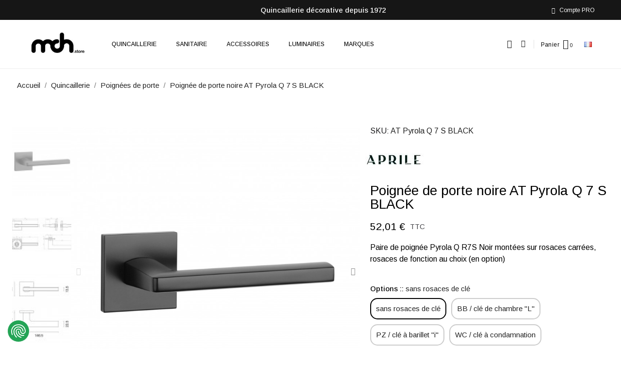

--- FILE ---
content_type: text/html; charset=utf-8
request_url: https://mch-com.store/poignees-de-porte/55663-4064-poignee-de-porte-noire-at-pyrola-q-7-s-black.html
body_size: 30582
content:
<!doctype html>
<html lang="fr">

  <head>
    


<!-- Google Tag Manager -->
<script>(function(w,d,s,l,i){w[l]=w[l]||[];w[l].push({'gtm.start':
new Date().getTime(),event:'gtm.js'});var f=d.getElementsByTagName(s)[0],
j=d.createElement(s),dl=l!='dataLayer'?'&l='+l:'';j.async=true;j.src=
'https://www.googletagmanager.com/gtm.js?id='+i+dl;f.parentNode.insertBefore(j,f);
})(window,document,'script','dataLayer','GTM-WNN2JB4');</script>
<!-- End Google Tag Manager -->
      



<script>
window.embeddedChatbotConfig = {
chatbotId: "x4u7I08w0tBIuYjbO7aVm",
domain: "www.chatbase.co"
}
</script>
<script
src="https://www.chatbase.co/embed.min.js"
chatbotId="x4u7I08w0tBIuYjbO7aVm"
domain="www.chatbase.co"
defer>
</script>
      
    
      

  <meta charset="utf-8">


  <meta http-equiv="x-ua-compatible" content="ie=edge">



  <title>Poignée de porte noire AT Pyrola Q 7 S BLACK</title>
<script data-keepinline="true">
    var ajaxGetProductUrl = '//mch-com.store/module/cdc_googletagmanager/async';
    var ajaxShippingEvent = 0;
    var ajaxPaymentEvent = 0;

/* datalayer */
dataLayer = window.dataLayer || [];
    let cdcDatalayer = {"pageCategory":"product","event":"view_item","ecommerce":{"currency":"EUR","items":[{"item_name":"Poignee de porte noire AT Pyrola Q 7 S BLACK","item_id":"55663-4064","price":"42.98","item_brand":"Aprile","item_category":"Quincaillerie","item_category2":"Poignees de porte","item_variant":"sans rosaces de cle","quantity":1,"google_business_vertical":"retail"}],"value":"42.98"},"google_tag_params":{"ecomm_pagetype":"product","ecomm_prodid":"55663-4064","ecomm_totalvalue":52.01,"ecomm_totalvalue_tax_exc":42.98,"ecomm_category":"Poignees de porte"},"userLogged":0,"userId":"guest_632949"};
    dataLayer.push(cdcDatalayer);

/* call to GTM Tag */
(function(w,d,s,l,i){w[l]=w[l]||[];w[l].push({'gtm.start':
new Date().getTime(),event:'gtm.js'});var f=d.getElementsByTagName(s)[0],
j=d.createElement(s),dl=l!='dataLayer'?'&l='+l:'';j.async=true;j.src=
'https://www.googletagmanager.com/gtm.js?id='+i+dl;f.parentNode.insertBefore(j,f);
})(window,document,'script','dataLayer','GTM-WNN2JB4');

/* async call to avoid cache system for dynamic data */
dataLayer.push({
  'event': 'datalayer_ready'
});
</script>
  <meta name="description" content="Paire de poignée Pyrola Q R7S Noir montées sur rosaces carrées, rosaces de fonction au choix (en option)
">
  <meta name="keywords" content="">
  
  
  
    
                        <link rel="alternate" href="https://mch-com.store/poignees-de-porte/55663-poignee-de-porte-noire-at-pyrola-q-7-s-black.html" hreflang="fr-FR">
                  <link rel="alternate" href="https://mch-com.store/nl/deurklinken/55663-deurklink-zwart-at-pyrola-q-7-s-black.html" hreflang="nl-nl">
        


<meta name="google-site-verification" content="DYizD83arM9kizdA45EM976deB2B0_uTqBzKirIr6X0" />



  <meta name="viewport" content="width=device-width, initial-scale=1">




<link rel="apple-touch-icon" sizes="180x180" href="/apple-touch-icon.png">
<link rel="icon" type="image/png" sizes="32x32" href="/favicon-32x32.png">
<link rel="icon" type="image/png" sizes="16x16" href="/favicon-16x16.png">
<link rel="manifest" href="/site.webmanifest">



  



  	

  <script type="text/javascript">
        var isVersionGreaterOrEqualTo177 = false;
        var klCustomer = {"email":null,"firstName":null,"lastName":null};
        var klProduct = {"ProductName":"Poign\u00e9e de porte noire AT Pyrola Q 7 S BLACK","ProductID":55663,"SKU":"AT Pyrola Q 7 S BLACK","Tags":["Aprile","Noir"],"Price":"42.98","PriceInclTax":"52.01","SpecialPrice":"52.01","Categories":["Quincaillerie","Poign\u00e9es de porte","Poign\u00e9es de porte noires","Poign\u00e9es de porte int\u00e9rieures","Poign\u00e9es de porte design","Moderne","Aprile","La porte","Poign\u00e9es de porte \u00e9l\u00e9gantes et accessibles","Style","Finitions","Toutes nos finitions"],"Image":"https:\/\/mch-com.store\/8637-home_default\/poignee-de-porte-noire-at-pyrola-q-7-s-black.jpg","Link":"https:\/\/mch-com.store\/poignees-de-porte\/55663-poignee-de-porte-noire-at-pyrola-q-7-s-black.html","ShopID":1,"LangID":1,"eventValue":42.98};
        var mollieSubAjaxUrl = "https:\/\/mch-com.store\/module\/mollie\/ajax";
        var prestashop = {"cart":{"products":[],"totals":{"total":{"type":"total","label":"Total","amount":0,"value":"0,00\u00a0\u20ac"},"total_including_tax":{"type":"total","label":"Total TTC","amount":0,"value":"0,00\u00a0\u20ac"},"total_excluding_tax":{"type":"total","label":"Total HT :","amount":0,"value":"0,00\u00a0\u20ac"}},"subtotals":{"products":{"type":"products","label":"Sous-total","amount":0,"value":"0,00\u00a0\u20ac"},"discounts":null,"shipping":{"type":"shipping","label":"Livraison","amount":0,"value":"gratuit"},"tax":{"type":"tax","label":"Taxes incluses","amount":0,"value":"0,00\u00a0\u20ac"}},"products_count":0,"summary_string":"0 articles","vouchers":{"allowed":1,"added":[]},"discounts":[],"minimalPurchase":0,"minimalPurchaseRequired":""},"currency":{"name":"Euro","iso_code":"EUR","iso_code_num":"978","sign":"\u20ac"},"customer":{"lastname":null,"firstname":null,"email":null,"birthday":null,"newsletter":null,"newsletter_date_add":null,"optin":null,"website":null,"company":null,"siret":null,"ape":null,"is_logged":false,"gender":{"type":null,"name":null},"addresses":[]},"language":{"name":"Fran\u00e7ais (French)","iso_code":"fr","locale":"fr-FR","language_code":"fr-FR","is_rtl":"0","date_format_lite":"d\/m\/Y","date_format_full":"d\/m\/Y H:i:s","id":1},"page":{"title":"","canonical":null,"meta":{"title":"Poign\u00e9e de porte noire AT Pyrola Q 7 S BLACK","description":"Paire de poign\u00e9e Pyrola Q R7S Noir mont\u00e9es sur rosaces carr\u00e9es, rosaces de fonction au choix (en option)\n","keywords":"","robots":"index"},"page_name":"product","body_classes":{"lang-fr":true,"lang-rtl":false,"country-BE":true,"currency-EUR":true,"layout-full-width":true,"page-product":true,"tax-display-enabled":true,"product-id-55663":true,"product-Poign\u00e9e de porte noire AT Pyrola Q 7 S BLACK":true,"product-id-category-233":true,"product-id-manufacturer-37":true,"product-id-supplier-13":true,"product-available-for-order":true},"admin_notifications":[]},"shop":{"name":"mch.store","logo":"\/img\/prestashop-logo-1633785199.jpg","stores_icon":"\/img\/logo_stores.png","favicon":"\/img\/favicon.ico"},"urls":{"base_url":"https:\/\/mch-com.store\/","current_url":"https:\/\/mch-com.store\/poignees-de-porte\/55663-4064-poignee-de-porte-noire-at-pyrola-q-7-s-black.html","shop_domain_url":"https:\/\/mch-com.store","img_ps_url":"https:\/\/mch-com.store\/img\/","img_cat_url":"https:\/\/mch-com.store\/img\/c\/","img_lang_url":"https:\/\/mch-com.store\/img\/l\/","img_prod_url":"https:\/\/mch-com.store\/img\/p\/","img_manu_url":"https:\/\/mch-com.store\/img\/m\/","img_sup_url":"https:\/\/mch-com.store\/img\/su\/","img_ship_url":"https:\/\/mch-com.store\/img\/s\/","img_store_url":"https:\/\/mch-com.store\/img\/st\/","img_col_url":"https:\/\/mch-com.store\/img\/co\/","img_url":"https:\/\/mch-com.store\/themes\/classic\/assets\/img\/","css_url":"https:\/\/mch-com.store\/themes\/classic\/assets\/css\/","js_url":"https:\/\/mch-com.store\/themes\/classic\/assets\/js\/","pic_url":"https:\/\/mch-com.store\/upload\/","pages":{"address":"https:\/\/mch-com.store\/adresse","addresses":"https:\/\/mch-com.store\/adresses","authentication":"https:\/\/mch-com.store\/connexion","cart":"https:\/\/mch-com.store\/panier","category":"https:\/\/mch-com.store\/index.php?controller=category","cms":"https:\/\/mch-com.store\/index.php?controller=cms","contact":"https:\/\/mch-com.store\/nous-contacter","discount":"https:\/\/mch-com.store\/reduction","guest_tracking":"https:\/\/mch-com.store\/suivi-commande-invite","history":"https:\/\/mch-com.store\/historique-commandes","identity":"https:\/\/mch-com.store\/identite","index":"https:\/\/mch-com.store\/","my_account":"https:\/\/mch-com.store\/mon-compte","order_confirmation":"https:\/\/mch-com.store\/confirmation-commande","order_detail":"https:\/\/mch-com.store\/index.php?controller=order-detail","order_follow":"https:\/\/mch-com.store\/suivi-commande","order":"https:\/\/mch-com.store\/commande","order_return":"https:\/\/mch-com.store\/index.php?controller=order-return","order_slip":"https:\/\/mch-com.store\/avoirs","pagenotfound":"https:\/\/mch-com.store\/page-introuvable","password":"https:\/\/mch-com.store\/recuperation-mot-de-passe","pdf_invoice":"https:\/\/mch-com.store\/index.php?controller=pdf-invoice","pdf_order_return":"https:\/\/mch-com.store\/index.php?controller=pdf-order-return","pdf_order_slip":"https:\/\/mch-com.store\/index.php?controller=pdf-order-slip","prices_drop":"https:\/\/mch-com.store\/promotions","product":"https:\/\/mch-com.store\/index.php?controller=product","search":"https:\/\/mch-com.store\/recherche","sitemap":"https:\/\/mch-com.store\/plan-site","stores":"https:\/\/mch-com.store\/magasins","supplier":"https:\/\/mch-com.store\/fournisseur","register":"https:\/\/mch-com.store\/connexion?create_account=1","order_login":"https:\/\/mch-com.store\/commande?login=1"},"alternative_langs":{"fr-FR":"https:\/\/mch-com.store\/poignees-de-porte\/55663-poignee-de-porte-noire-at-pyrola-q-7-s-black.html","nl-nl":"https:\/\/mch-com.store\/nl\/deurklinken\/55663-deurklink-zwart-at-pyrola-q-7-s-black.html"},"theme_assets":"\/themes\/classic\/assets\/","actions":{"logout":"https:\/\/mch-com.store\/?mylogout="},"no_picture_image":{"bySize":{"small_default":{"url":"https:\/\/mch-com.store\/img\/p\/fr-default-small_default.jpg","width":98,"height":98},"cart_default":{"url":"https:\/\/mch-com.store\/img\/p\/fr-default-cart_default.jpg","width":125,"height":125},"home_default":{"url":"https:\/\/mch-com.store\/img\/p\/fr-default-home_default.jpg","width":250,"height":250},"medium_default":{"url":"https:\/\/mch-com.store\/img\/p\/fr-default-medium_default.jpg","width":452,"height":452},"large_default":{"url":"https:\/\/mch-com.store\/img\/p\/fr-default-large_default.jpg","width":800,"height":800}},"small":{"url":"https:\/\/mch-com.store\/img\/p\/fr-default-small_default.jpg","width":98,"height":98},"medium":{"url":"https:\/\/mch-com.store\/img\/p\/fr-default-home_default.jpg","width":250,"height":250},"large":{"url":"https:\/\/mch-com.store\/img\/p\/fr-default-large_default.jpg","width":800,"height":800},"legend":""}},"configuration":{"display_taxes_label":true,"display_prices_tax_incl":true,"is_catalog":false,"show_prices":true,"opt_in":{"partner":false},"quantity_discount":{"type":"discount","label":"Remise"},"voucher_enabled":1,"return_enabled":0},"field_required":[],"breadcrumb":{"links":[{"title":"Accueil","url":"https:\/\/mch-com.store\/"},{"title":"Quincaillerie","url":"https:\/\/mch-com.store\/226-quincaillerie"},{"title":"Poign\u00e9es de porte","url":"https:\/\/mch-com.store\/233-poignees-de-porte"},{"title":"Poign\u00e9e de porte noire AT Pyrola Q 7 S BLACK","url":"https:\/\/mch-com.store\/poignees-de-porte\/55663-4064-poignee-de-porte-noire-at-pyrola-q-7-s-black.html#\/rosaces_de_cle-sans_rosaces_de_cle"}],"count":4},"link":{"protocol_link":"https:\/\/","protocol_content":"https:\/\/"},"time":1768467876,"static_token":"4fc623bf25cc5336a9ad462871e4d28b","token":"b0c43aea111df358188b821352ceca4c"};
        var prestashopFacebookAjaxController = "https:\/\/mch-com.store\/module\/ps_facebook\/Ajax";
        var psemailsubscription_subscription = "https:\/\/mch-com.store\/module\/ps_emailsubscription\/subscription";
        var psr_icon_color = "#F19D76";
      </script>
		<link rel="stylesheet" href="https://mch-com.store/themes/classic/assets/css/theme.css" media="all">
		<link rel="stylesheet" href="https://mch-com.store/modules/blockreassurance/views/css/front.css" media="all">
		<link rel="stylesheet" href="https://mch-com.store/modules/creativeelements/views/css/frontend.min.css?v=2.13.0" media="all">
		<link rel="stylesheet" href="https://mch-com.store/modules/creativeelements/views/css/ce/kit-56.css?v=1760792341" media="all">
		<link rel="stylesheet" href="https://mch-com.store/modules/creativeelements/views/css/ce/41170101.css?v=1767372205" media="all">
		<link rel="stylesheet" href="https://mch-com.store/modules/creativeelements/views/css/ce/51170101.css?v=1763652163" media="all">
		<link rel="stylesheet" href="https://mch-com.store/modules/creativeelements/views/css/ce/61170101.css?v=1767366471" media="all">
		<link rel="stylesheet" href="https://mch-com.store/modules/creativeelements/views/lib/animations/animations.min.css?v=2.13.0" media="all">
		<link rel="stylesheet" href="https://mch-com.store/modules/creativeelements/views/lib/swiper/css/swiper.min.css?v=11.2.6" media="all">
		<link rel="stylesheet" href="https://mch-com.store/modules/creativeelements/views/lib/ceicons/ceicons.min.css?v=2.13.0" media="all">
		<link rel="stylesheet" href="https://fonts.googleapis.com/css?family=Inter:100,100italic,200,200italic,300,300italic,400,400italic,500,500italic,600,600italic,700,700italic,800,800italic,900,900italic%7CDM+Sans:100,100italic,200,200italic,300,300italic,400,400italic,500,500italic,600,600italic,700,700italic,800,800italic,900,900italic%7CArimo:100,100italic,200,200italic,300,300italic,400,400italic,500,500italic,600,600italic,700,700italic,800,800italic,900,900italic&amp;display=swap" media="all">
		<link rel="stylesheet" href="https://mch-com.store/modules/creativeelements/views/lib/ceicons/ceicons.min.css?v=2.13.0" media="all">
		<link rel="stylesheet" href="https://mch-com.store/modules/creativeelements/views/lib/font-awesome/css/solid.min.css?v=6.2.0" media="all">
		<link rel="stylesheet" href="https://mch-com.store/modules/creativeelements/views/lib/font-awesome/css/regular.min.css?v=6.2.0" media="all">
		<link rel="stylesheet" href="https://mch-com.store/modules/productascombinations//views/css/front/combinations.css" media="all">
		<link rel="stylesheet" href="https://mch-com.store/modules/everpspopup/views/css/jquery.fancybox.min.css" media="all">
		<link rel="stylesheet" href="https://mch-com.store/modules/everpspopup/views/css/everpspopup.css" media="all">
		<link rel="stylesheet" href="https://mch-com.store/modules/productcomments/views/css/productcomments.css" media="all">
		<link rel="stylesheet" href="https://mch-com.store/modules/nkmcustomerfile//views/css/front.css" media="all">
		<link rel="stylesheet" href="https://mch-com.store/modules/ets_prettymenu/views/css/transition_default.css" media="all">
		<link rel="stylesheet" href="https://mch-com.store/modules/ets_prettymenu/views/css/mobile_full.css" media="all">
		<link rel="stylesheet" href="https://mch-com.store/modules/ets_prettymenu/views/css/font_megamenu.css" media="all">
		<link rel="stylesheet" href="https://mch-com.store/modules/ets_prettymenu/views/css/fix17.css" media="all">
		<link rel="stylesheet" href="https://mch-com.store/modules/ets_prettymenu/views/css/face.css" media="all">
		<link rel="stylesheet" href="https://mch-com.store/js/jquery/ui/themes/base/minified/jquery-ui.min.css" media="all">
		<link rel="stylesheet" href="https://mch-com.store/js/jquery/ui/themes/base/minified/jquery.ui.theme.min.css" media="all">
		<link rel="stylesheet" href="https://mch-com.store/js/jquery/plugins/growl/jquery.growl.css" media="all">
		<link rel="stylesheet" href="https://mch-com.store/modules/ps_legalcompliance/views/css/aeuc_front.css" media="all">
		<link rel="stylesheet" href="https://mch-com.store/themes/classic/assets/css/custom.css" media="all">
	
	


	<script>
			var ceFrontendConfig = {"environmentMode":{"edit":false,"wpPreview":false},"is_rtl":false,"breakpoints":{"xs":0,"sm":480,"md":768,"lg":1025,"xl":1440,"xxl":1600},"version":"2.13.0","urls":{"assets":"\/modules\/creativeelements\/views\/"},"productQuickView":23,"settings":{"page":[],"general":{"elementor_global_image_lightbox":"1","elementor_lightbox_description_src":"alt","elementor_lightbox_enable_counter":"yes","elementor_lightbox_enable_fullscreen":"yes","elementor_lightbox_enable_zoom":"yes","elementor_lightbox_title_src":"title"},"editorPreferences":[]},"post":{"id":"55663030101","title":"Poign%C3%A9e%20de%20porte%20noire%20AT%20Pyrola%20Q%207%20S%20BLACK","excerpt":""}};
		</script>
        <link rel="preload" href="/modules/creativeelements/views/lib/ceicons/fonts/ceicons.woff2?8goggd" as="font" type="font/woff2" crossorigin>
        


  
	<meta data-module="adp-microdatos-opengraph-begin_p17v3.3.3" />
	<meta property="og:url" content="https://mch-com.store/poignees-de-porte/55663-4064-poignee-de-porte-noire-at-pyrola-q-7-s-black.html" />

	<meta property="og:title" content="Poignée de porte noire AT Pyrola Q 7 S BLACK" />
	<meta property="og:description" content="Paire de poignée Pyrola Q R7S Noir montées sur rosaces carrées, rosaces de fonction au choix (en option)
" />
	<meta property="og:site_name" content="mch.store" />
	<meta property="og:locale" content="fr_FR" />
				<meta property="og:locale:alternate" content="nl_nl" />
	
	<meta property="og:type" content="product" />

		
		<meta property="product:retailer_item_id" content="55663"/>
	
			<meta property="og:image" content="https://mch-com.store/8637-large_default/poignee-de-porte-noire-at-pyrola-q-7-s-black.jpg"/>
		<meta property="og:image:type" content="image/jpeg"/>
		<meta property="og:image:width" content="800"/>
		<meta property="og:image:height" content="800"/>
		<meta property="og:image:alt" content="Poignée de porte noire AT Pyrola Q 7 S BLACK"/>
	
			<meta property="product:availability" content="in stock"/>
		

	      	<meta property="product:brand" content="Aprile" />
 	
 			<meta property="product:condition" content="new" />
	
								<meta property="product:price:amount" content="52.01" />
			<meta property="product:price:currency" content="EUR" />
			
		  	<meta property="product:weight:value" content="0.400000"/>
	  	<meta property="product:weight:units" content="kg"/>
	
	
<!-- TwitterCard -->
<meta name="twitter:card" content="summary_large_image">

	<meta name="twitter:title" content="Poignée de porte noire AT Pyrola Q 7 S BLACK">

	<meta name="twitter:description" content="Paire de poignée Pyrola Q R7S Noir montées sur rosaces carrées, rosaces de fonction au choix (en option)
">


			<meta property="twitter:image" content="https://mch-com.store/8637-large_default/poignee-de-porte-noire-at-pyrola-q-7-s-black.jpg"/>
		<meta property="twitter:image:alt" content="Poignée de porte noire AT Pyrola Q 7 S BLACK"/>
	


<meta name="twitter:site" content="mch.store">

<meta name="twitter:creator" content="mch.store">

<meta name="twitter:domain" content="https://mch-com.store/poignees-de-porte/55663-4064-poignee-de-porte-noire-at-pyrola-q-7-s-black.html">
	
	<meta data-module="adp-microdatos-opengraph-end_p17v3.3.3" />
<!-- Microdatos Organization -->
	
<script type="application/ld+json" id="adpmicrodatos-organization-ps17v3.3.3">
{
    "@context": "http://schema.org",
    "@type" : "Organization",
    "name" : "mch.store",
    "url" : "https://mch-com.store/",
    "logo" : [
    	{

    	"@type" : "ImageObject",
    	"url" : "https://mch-com.store/img/prestashop-logo-1633785199.jpg"
    	}
    ],
    "email" : "info@mch.store"
			,"address": {
	    "@type": "PostalAddress",
	    "addressLocality": "Plancenoit (Lasne)",
	    "postalCode": "1380",
	    "streetAddress": "1 chauss\u00e9e de Charleroi",
	    "addressRegion": "",
	    "addressCountry": "BE"
	}
			,"contactPoint" : [
		{
			"@type" : "ContactPoint",
	    	"telephone" : "+3223541112",
	    	"contactType" : "customer service",
			"contactOption": "TollFree",
	    	"availableLanguage": [ 
	    			    				    				"Français (French)"
	    				    			    				    				,"Nederlands (Dutch)"
	    				    			    	]
	    } 
	]
			
}
</script>


<!-- Microdatos Webpage -->
	
<script type="application/ld+json" id="adpmicrodatos-webpage-ps17v3.3.3">
{
    "@context": "http://schema.org",
    "@type" : "WebPage",
    "isPartOf": [{
        "@type":"WebSite",
        "url":  "https://mch-com.store/",
        "name": "mch.store"
    }],
    "name": "Poign\u00e9e de porte noire AT Pyrola Q 7 S BLACK",
    "url": "https://mch-com.store/poignees-de-porte/55663-4064-poignee-de-porte-noire-at-pyrola-q-7-s-black.html"
}
</script>



<!-- Microdatos Breadcrumb -->
	<script type="application/ld+json" id="adpmicrodatos-breadcrumblist-ps17v3.3.3">
    {
        "itemListElement": [
            {
                "item": "https://mch-com.store/1-racine",
                "name": "Racine",
                "position": 1,
                "@type": "ListItem"
            }, 
            {
                "item": "https://mch-com.store/226-quincaillerie",
                "name": "Quincaillerie",
                "position": 2,
                "@type": "ListItem"
            }, 
            {
                "item": "https://mch-com.store/233-poignees-de-porte",
                "name": "Poign\u00e9es de porte",
                "position": 3,
                "@type": "ListItem"
            } 
        ],
        "@context": "https://schema.org/",
        "@type": "BreadcrumbList"
    }
</script>

<!-- Microdatos Producto -->
	<script type="application/ld+json" id="adpmicrodatos-product-ps17v3.3.3">
{
    "name": "Poign\u00e9e de porte noire AT Pyrola Q 7 S BLACK",
    "image": ["https:\/\/mch-com.store\/8637-large_default\/poignee-de-porte-noire-at-pyrola-q-7-s-black.jpg"],
    "url": "https://mch-com.store/poignees-de-porte/55663-poignee-de-porte-noire-at-pyrola-q-7-s-black.html",
    "productID": "55663",
    "category": "poignees-de-porte",
    "sku": "AT Pyrola Q 7 S BLACK",
    "brand": {
        "@type": "Brand",
        "name": "Aprile"
    },
    "description": "Paire de poign\u00e9e Pyrola Q R7S Noir mont\u00e9es sur rosaces carr\u00e9es, rosaces de fonction au choix (en option)\n",
    "offers": {
        "availability": "https://schema.org/InStock",
 
        "price": "52.01",
        "priceCurrency": "EUR",
        "url": "https://mch-com.store/poignees-de-porte/55663-poignee-de-porte-noire-at-pyrola-q-7-s-black.html",
              "itemCondition": "https://schema.org/NewCondition",
                "seller":{
            "name": "mch.store",
            "@type": "Organization"
        },
          "@type": "Offer"
  },    "@context": "https://schema.org/",
    "@type": "Product"
}
</script>

<!-- START OF DOOFINDER SCRIPT -->
  <script>
    const dfLayerOptions = {
      installationId: "507e93af-fa0b-4937-a446-6931d8856345",
      zone: "eu1",
      language: "fr-fr",
      currency: "EUR"
    };
    (function (l, a, y, e, r, s) {
      r = l.createElement(a); r.onload = e; r.async = 1; r.src = y;
      s = l.getElementsByTagName(a)[0]; s.parentNode.insertBefore(r, s);
    })(document, 'script', 'https://cdn.doofinder.com/livelayer/1/js/loader.min.js', function () {
      doofinderLoader.load(dfLayerOptions);
    });

    document.addEventListener('doofinder.cart.add', function(event) {

      const checkIfCartItemHasVariation = (cartObject) => {
        return (cartObject.item_id === cartObject.grouping_id) ? false : true;
      };

      /**
      * Returns only ID from string
      */
      const sanitizeVariationID = (variationID) => {
        return variationID.replace(/\D/g, "")
      };

      doofinderManageCart({
        cartURL          : "https://mch-com.store/panier",  /* required for prestashop 1.7, in previous versions it will be empty. */
        cartToken        : "4fc623bf25cc5336a9ad462871e4d28b",
        productID        : checkIfCartItemHasVariation(event.detail) ? event.detail.grouping_id : event.detail.item_id,
        customizationID  : checkIfCartItemHasVariation(event.detail) ? sanitizeVariationID(event.detail.item_id) : 0,   /* If there are no combinations, the value will be 0 */
        cuantity         : event.detail.amount,
      });
    });
  </script>
<!-- END OF DOOFINDER SCRIPT -->
<meta name="google-site-verification" content="DYizD83arM9kizdA45EM976deB2B0_uTqBzKirIr6X0" /><!-- Global site tag (gtag.js) - Google Ads: 934819799 -->
<script async src="https://www.googletagmanager.com/gtag/js?id=AW-934819799"></script>
<script>
  window.dataLayer = window.dataLayer || [];
  function gtag(){dataLayer.push(arguments);}
  gtag('js', new Date());

  gtag('config', 'AW-934819799');
</script>
<style>
.prmn_tab_li_content {
    background-color: #fff;
    border-top: 1px solid #ddd;
    color: #555555;
    fill: #555555;
}
.prmn_tabs_li:first-child > .prmn_tab_li_content{
    border-top: 1px solid #dddddd!important;
}
.prmn_tabs_li:last-child {
    border-bottom: 1px solid #ddd;
}



/*------------------------------------------------*/
.ets_prmn_megamenu{
    background: #ffffff;
}
.ets_prmn_megamenu_content{
    color: #3b3b3b;
    fill: #3b3b3b;
    line-height: 60px;
    font-family: Lato;
    font-size: 16px;
}
.prmn_menus_li > a{
    font-size: 16px;
}
@media (min-width: 768px){
    .prmn_menus_li:hover,.click_open_submenu.open{
        background: a;
    }
    li.prmn_menus_li.prmn_has_sub:hover > a:after{
        background: a;
    }
}


.prmn_menus_li:hover > a,.click_open_submenu.open > a,
#header .prmn_menus_li:hover > a,#header .click_open_submenu.open > a{
    color: #3a0012;
    fill: #3a0012;
}
.prmn_menus_li{
    font-size: 16px;
}
@media (min-width: 768px){
    li.prmn_menus_li:not(:last-child){
        border-right: 1px solid #ffffff!important;
    }
}


.prmn_tab_li_content{
    color: #ffffff;
    fill: #ffffff;
    background: a;
    border-top: 1px solid a;
}
.prmn_tabs_li.open.prmn_tabs_has_content .prmn_tab_li_content .prmn_tab_name::before{
    border-right-color: a;
}
.preview.mobile li.prmn_menus_li{
    border-bottom-color: #ffffff;
}
/* #ffffff */
@media (min-width:768px){
    .prmn_tabs_li.open .prmn_tab_li_content,
    .prmn_tabs_li:hover .prmn_tab_li_content{
        color: #ffffff;
        fill: #ffffff;
        background: a;
    }
}
.prmn_tabs_li.prmn_tabs_has_content:hover .prmn_tab_li_content .prmn_tab_name::before,
.prmn_tabs_li.prmn_tabs_has_content.open .prmn_tab_li_content .prmn_tab_name::before{
    border-color: a;
}
.ets_prmn_block  > .h4{
    color: a;
    fill: a;
    border-bottom: 1px solid #ffffff!important;
    font-family: ;
    font-size: 18px
}
.ets_prmn_block .product-desc {
  color: a;
  font-size: 14px;
  font-family: ;
}
.ets_prmn_block  > .h4:hover{
    color: #3a0012;
}

.ets_prmn_block,
.ets_prmn_block_content,
.ets_prmn_block p{
    color: #3a0012;
}

#header .ets_prmn_block_content a,
.ets_prmn_block_content a{
    color: #080d00;
}
.ets_prmn_block_content .has-sub > a:after{
    border-top-color: #080d00;
}
#header .ets_prmn_block_content a:hover,
.ets_prmn_block_content a:hover{
    color: #3a0012;
}
.ets_prmn_block_content .has-sub > a:hover:after{
    border-top-color: #3a0012;
}
.ets_prmn_megamenu .prmn_columns_ul{
    background-color: a;
}

.prmn_tabs_li > .prmn_columns_contents_ul,
.ets_prmn_block_content li.has-sub > .ets_prmn_categories{
    background-color: a!important;
}
.prmn_menus_li {
    height: 60px;
}
.prmn_menu_width_fixed .prmn_menus_ul{
    width: 1170px;
    max-width: 100%;
}
.ets_prmn_megamenu.prmn_menu_width_fixed .container{
    width: 1170px;
}
@media (min-width: 1200px){
    .ets_prmn_megamenu.prmn_menu_width_fixed .prmn_menus_li.prmn_sub_align_auto > .prmn_columns_ul{
        width: 1170px!important;
    }
}
.prmn_block_type_product .ets_prmn_block_content a,
#header .prmn_block_type_product .ets_prmn_block_content a{
    color: a;
    font-family: ;
    font-size: 14px;
}
.prmn_block_type_product .ets_prmn_block_content a:hover,
#header .prmn_block_type_product .ets_prmn_block_content a:hover{
    color: a;
}
.prmn_block_type_product .product-price-and-shipping span,
.prmn_blocks_ul .prmn_block_type_product .price.product-price,
.prmn_block_type_product .content_price span {
    color: a;
    font-family: ;
    font-size: 14px;
}
.prmn_block_type_product .product-price-and-shipping .regular-price,
.prmn_block_type_product .content_price .old-price{
    color: a;
    font-size: 14px;
}
.prmn_columns_contents_ul,
.prmn_columns_contents_ul p{
    font-family: ;
    font-size: 17px;
}

.prmn_tabs_li .prmn_tab_li_content {
    font-family: ;
    font-size: 14px;
}

.ets_prmn_block_content{
    font-family: ;
    font-size: 17px
}
.ets_prmn_megamenu .clock-group .base,
.ets_prmn_megamenu .normal-clock .digits .text,
.ets_prmn_megamenu .clock.flip-clock .flap{
    color: #ffffff;
}
.ets_prmn_megamenu .flip-clock .clock-group .digit,
.ets_prmn_megamenu .normal-clock .digits,
.ets_prmn_megamenu .clock.flip-clock .flap:before{
    background:#000000;
    border-color:#000000;
}
@media (max-width: 767px) {
    .ets_prmn_megamenu .prmn_menus_ul .close_menu {
        background: #000000;
    }
}
</style>




<script src="https://kit.fontawesome.com/d9095d87b4.js" crossorigin="anonymous"></script>
    
	<script type="application/ld+json">
{
	"@context": "https://schema.org/",
	"@type": "Product",
	"name": "Poignée de porte noire AT Pyrola Q 7 S BLACK",
	"description": "Paire de poignée Pyrola Q R7S Noir montées sur rosaces carrées, rosaces de fonction au choix (en option) ",
	"category": "Poignées de porte",
	"image" :"https://mch-com.store/8637-home_default/poignee-de-porte-noire-at-pyrola-q-7-s-black.jpg",
	"sku": "AT Pyrola Q 7 S BLACK",
	"mpn": "AT Pyrola Q 7 S BLACK",
	"brand": {
		"@type": "Brand",
		"name": "Aprile"
	},
	"weight": {
			"@context": "https://schema.org",
			"@type": "QuantitativeValue",
			"value": "0.400000",
			"unitCode": "kg"
	},
	"offers": {
		"@type": "Offer",
		"priceCurrency": "EUR",
		"name": "Poignée de porte noire AT Pyrola Q 7 S BLACK",
		"price": "52.01",
		"url": "https://mch-com.store/poignees-de-porte/55663-4064-poignee-de-porte-noire-at-pyrola-q-7-s-black.html#/56-rosaces_de_cle-sans_rosaces_de_cle",
		"priceValidUntil": "2026-01-30",
			"image": ["https://mch-com.store/8637-large_default/poignee-de-porte-noire-at-pyrola-q-7-s-black.jpg","https://mch-com.store/8640-large_default/poignee-de-porte-noire-at-pyrola-q-7-s-black.jpg","https://mch-com.store/8641-large_default/poignee-de-porte-noire-at-pyrola-q-7-s-black.jpg"],
			"sku": "AT Pyrola Q 7 S BLACK",
		"mpn": "AT Pyrola Q 7 S BLACK",
				"availability": "https://schema.org/PreOrder",
		"seller": {
			"@type": "Organization",
			"name": "mch.store"
		}
	},
	"url": "https://mch-com.store/poignees-de-porte/55663-4064-poignee-de-porte-noire-at-pyrola-q-7-s-black.html#/56-rosaces_de_cle-sans_rosaces_de_cle"
}
</script>
	<meta property="og:type" content="product">
			<meta property="og:title" content="Poignée de porte noire AT Pyrola Q 7 S BLACK">
		<meta property="og:description" content="Paire de poignée Pyrola Q R7S Noir montées sur rosaces carrées, rosaces de fonction au choix (en option)
">
		<meta property="og:url" content="https://mch-com.store/poignees-de-porte/55663-4064-poignee-de-porte-noire-at-pyrola-q-7-s-black.html">
		<meta property="og:site_name" content="mch.store">
				<meta property="og:image" content="https://mch-com.store/8637-large_default/poignee-de-porte-noire-at-pyrola-q-7-s-black.jpg">
				<meta property="product:pretax_price:amount" content="42.98">
		<meta property="product:pretax_price:currency" content="EUR">
		<meta property="product:price:amount" content="52.01">
		<meta property="product:price:currency" content="EUR">
				<meta property="product:weight:value" content="0.400000">
		<meta property="product:weight:units" content="kg">
		

    <meta name="p:domain_verify" content="1a928c5e3430e8f5a3cc65acbff5abd3"/>   


  </head>

  <body id="product" class="lang-fr country-be currency-eur layout-full-width page-product tax-display-enabled product-id-55663 product-poignee-de-porte-noire-at-pyrola-q-7-s-black product-id-category-233 product-id-manufacturer-37 product-id-supplier-13 product-available-for-order ce-kit-56 elementor-page elementor-page-55663030101 ce-theme ce-theme-41">
 
<!-- Google Tag Manager (noscript) -->
<noscript><iframe src="https://www.googletagmanager.com/ns.html?id=GTM-PHLK88K"
height="0" width="0" style="display:none;visibility:hidden"></iframe></noscript>
<!-- End Google Tag Manager (noscript) -->

    
      <!-- Google Tag Manager (noscript) -->
<noscript><iframe src="https://www.googletagmanager.com/ns.html?id=GTM-WNN2JB4"
height="0" width="0" style="display:none;visibility:hidden"></iframe></noscript>
<!-- End Google Tag Manager (noscript) -->

    

    <main>
      
              

      <header id="header">
        
          	        <div data-elementor-type="header" data-elementor-id="61170101" class="elementor elementor-61170101">
            <div class="elementor-section-wrap">
                <section class="elementor-element elementor-element-30115f4d elementor-section-full_width elementor-hidden-tablet elementor-hidden-phone elementor-section-height-default elementor-section-height-default elementor-section elementor-top-section" data-id="30115f4d" data-element_type="section" data-settings='{"background_background":"classic"}'><div class="elementor-container elementor-column-gap-default"><div class="elementor-row"><div class="elementor-element elementor-element-1cba265f ce-valign-center elementor-column elementor-col-33 elementor-top-column" data-id="1cba265f" data-element_type="column"><div class="elementor-column-wrap"><div class="elementor-widget-wrap"></div></div></div><div class="elementor-element elementor-element-05314b1 ce-widgets-space--gap ce-valign-center elementor-column elementor-col-33 elementor-top-column" data-id="05314b1" data-element_type="column"><div class="elementor-column-wrap elementor-element-populated"><div class="elementor-widget-wrap"><div class="elementor-element elementor-element-e9fce83 elementor-widget elementor-widget-heading" data-id="e9fce83" data-element_type="widget" data-widget_type="heading.default"><div class="elementor-widget-container"><h6 class="elementor-heading-title">Quincaillerie décorative depuis 1972</h6></div></div></div></div></div><div class="elementor-element elementor-element-91e3aa7 ce-widgets-space--gap ce-valign-center elementor-column elementor-col-33 elementor-top-column" data-id="91e3aa7" data-element_type="column"><div class="elementor-column-wrap elementor-element-populated"><div class="elementor-widget-wrap"><div class="elementor-element elementor-element-67dc555d elementor-align-right elementor-widget__width-auto elementor-widget elementor-widget-icon-list" data-id="67dc555d" data-element_type="widget" data-widget_type="icon-list.default"><div class="elementor-widget-container"><ul class="elementor-icon-list-items"><li class="elementor-icon-list-item"><a href="https://mch-com.store/connexion?create_account=1&amp;professional_account=1&amp;back=my-account"><span class="elementor-icon-list-icon"><i aria-hidden="true" class="far fa-handshake"></i></span><span class="elementor-icon-list-text">Compte PRO</span></a></li></ul></div></div></div></div></div></div></div></section><section class="elementor-element elementor-element-4127470a elementor-section-height-min-height elementor-section-full_width elementor-section-height-default elementor-section-items-middle elementor-section elementor-top-section" data-id="4127470a" data-element_type="section" data-settings='{"background_background":"classic","sticky":"top","sticky_on":["desktop"],"sticky_offset":0,"sticky_effects_offset":0}'><div class="elementor-container elementor-column-gap-default"><div class="elementor-row"><div class="elementor-element elementor-element-26455a18 ce-valign-center elementor-column elementor-col-100 elementor-top-column" data-id="26455a18" data-element_type="column"><div class="elementor-column-wrap elementor-element-populated"><div class="elementor-widget-wrap">
                <div class="elementor-element elementor-element-6fae797e elementor-widget__width-auto elementor-widget-tablet__width-initial elementor-widget-mobile__width-auto elementor-widget elementor-widget-image" data-id="6fae797e" data-element_type="widget" data-widget_type="image.default">
        <div class="elementor-widget-container">        <div class="elementor-image">
                            <a href="https://mch-com.store/">
                    <img src="/img/cms/Design%20sans%20titre%20-%202024-01-25T123622-626.jpg" loading="lazy" width="250" height="100">                    </a>
                                </div>
        </div>        </div>
                <div class="elementor-element elementor-element-1fa0e7b8 elementor-widget__width-auto elementor-nav--stretch elementor-widget-tablet__width-initial elementor-nav--dropdown-tablet elementor-nav--text-align-aside elementor-nav--toggle elementor-nav--burger elementor-widget elementor-widget-nav-menu" data-id="1fa0e7b8" data-element_type="widget" data-settings="{&quot;submenu_icon&quot;:{&quot;value&quot;:&quot;&quot;,&quot;library&quot;:&quot;&quot;},&quot;full_width&quot;:&quot;stretch&quot;,&quot;align_submenu&quot;:&quot;left&quot;,&quot;show_submenu_on&quot;:&quot;click&quot;,&quot;layout&quot;:&quot;horizontal&quot;,&quot;animation_dropdown&quot;:&quot;toggle&quot;,&quot;toggle&quot;:&quot;burger&quot;}" data-widget_type="nav-menu.default">
        <div class="elementor-widget-container">            <nav class="elementor-nav-menu elementor-nav--main elementor-nav__container elementor-nav--layout-horizontal">        <ul class="elementor-nav" id="menu-1-1fa0e7b8">
                    <li class="menu-item menu-item-type-category menu-item-category-226 menu-item-has-children">
                <a class="elementor-item" href="https://mch-com.store/226-quincaillerie">
                                    Quincaillerie                                </a>
                        <ul class="sub-menu elementor-nav--dropdown">
                    <li class="menu-item menu-item-type-category menu-item-category-233 menu-item-has-children">
                <a class="elementor-sub-item" href="https://mch-com.store/233-poignees-de-porte">
                                    Poignées de porte                                </a>
                        <ul class="sub-menu elementor-nav--dropdown">
                    <li class="menu-item menu-item-type-category menu-item-category-729 menu-item-has-children">
                <a class="elementor-sub-item" href="https://mch-com.store/729-style">
                                    Style                                </a>
                        <ul class="sub-menu elementor-nav--dropdown">
                    <li class="menu-item menu-item-type-category menu-item-category-333">
                <a class="elementor-sub-item" href="https://mch-com.store/333-poignees-de-porte-design">
                                    Poignées de porte design                                </a>
                            </li>
                    <li class="menu-item menu-item-type-category menu-item-category-330">
                <a class="elementor-sub-item" href="https://mch-com.store/330-poignees-de-porte-anciennes">
                                    Poignées de porte anciennes                                </a>
                            </li>
                    <li class="menu-item menu-item-type-category menu-item-category-730">
                <a class="elementor-sub-item" href="https://mch-com.store/730-poignees-de-porte-classiques">
                                    Poignées de porte classiques                                </a>
                            </li>
                    <li class="menu-item menu-item-type-category menu-item-category-731">
                <a class="elementor-sub-item" href="https://mch-com.store/731-poignees-de-porte-retro">
                                    Poignées de porte rétro                                </a>
                            </li>
                    <li class="menu-item menu-item-type-category menu-item-category-755">
                <a class="elementor-sub-item" href="https://mch-com.store/755-poignees-de-porte-vintage">
                                    Poignées de porte vintage                                </a>
                            </li>
                </ul>
                    </li>
                    <li class="menu-item menu-item-type-category menu-item-category-732 menu-item-has-children">
                <a class="elementor-sub-item" href="https://mch-com.store/732-finitions">
                                    Finitions                                </a>
                        <ul class="sub-menu elementor-nav--dropdown">
                    <li class="menu-item menu-item-type-category menu-item-category-332">
                <a class="elementor-sub-item" href="https://mch-com.store/332-poignees-de-porte-blanches">
                                    Poignées de porte blanches                                </a>
                            </li>
                    <li class="menu-item menu-item-type-category menu-item-category-264">
                <a class="elementor-sub-item" href="https://mch-com.store/264-poignees-de-porte-noires">
                                    Poignées de porte noires                                </a>
                            </li>
                    <li class="menu-item menu-item-type-category menu-item-category-331">
                <a class="elementor-sub-item" href="https://mch-com.store/331-poignees-de-porte-dorees">
                                    Poignées de porte dorées                                </a>
                            </li>
                    <li class="menu-item menu-item-type-category menu-item-category-698">
                <a class="elementor-sub-item" href="https://mch-com.store/698-poignees-de-porte-bronze">
                                    Poignées de porte bronze                                </a>
                            </li>
                </ul>
                    </li>
                    <li class="menu-item menu-item-type-category menu-item-category-660 menu-item-has-children">
                <a class="elementor-sub-item" href="https://mch-com.store/660-accessoires">
                                    Accessoires                                </a>
                        <ul class="sub-menu elementor-nav--dropdown">
                    <li class="menu-item menu-item-type-category menu-item-category-398">
                <a class="elementor-sub-item" href="https://mch-com.store/398-butees-de-porte">
                                    Butées de porte                                </a>
                            </li>
                    <li class="menu-item menu-item-type-category menu-item-category-322">
                <a class="elementor-sub-item" href="https://mch-com.store/322-rosace">
                                    Rosace                                </a>
                            </li>
                    <li class="menu-item menu-item-type-category menu-item-category-673">
                <a class="elementor-sub-item" href="https://mch-com.store/673-charnieres">
                                    Charnières                                </a>
                            </li>
                    <li class="menu-item menu-item-type-category menu-item-category-674">
                <a class="elementor-sub-item" href="https://mch-com.store/674-serrures">
                                    Serrures                                </a>
                            </li>
                    <li class="menu-item menu-item-type-category menu-item-category-675">
                <a class="elementor-sub-item" href="https://mch-com.store/675-tigesfourreaux-et-vis">
                                    Tiges,fourreaux et vis                                </a>
                            </li>
                </ul>
                    </li>
                </ul>
                    </li>
                    <li class="menu-item menu-item-type-category menu-item-category-229 menu-item-has-children">
                <a class="elementor-sub-item" href="https://mch-com.store/229-boutons-de-meuble">
                                    Boutons de meuble                                </a>
                        <ul class="sub-menu elementor-nav--dropdown">
                    <li class="menu-item menu-item-type-category menu-item-category-712 menu-item-has-children">
                <a class="elementor-sub-item" href="https://mch-com.store/712-types">
                                    Types                                </a>
                        <ul class="sub-menu elementor-nav--dropdown">
                    <li class="menu-item menu-item-type-category menu-item-category-700">
                <a class="elementor-sub-item" href="https://mch-com.store/700-boutons-de-meuble-armoire">
                                    Armoire                                </a>
                            </li>
                    <li class="menu-item menu-item-type-category menu-item-category-703">
                <a class="elementor-sub-item" href="https://mch-com.store/703-boutons-de-meuble-tiroir">
                                    Tiroir                                </a>
                            </li>
                    <li class="menu-item menu-item-type-category menu-item-category-702">
                <a class="elementor-sub-item" href="https://mch-com.store/702-boutons-de-meuble-cuisine">
                                    Cuisine                                </a>
                            </li>
                    <li class="menu-item menu-item-type-category menu-item-category-699">
                <a class="elementor-sub-item" href="https://mch-com.store/699-boutons-de-meuble-placard">
                                    Placard                                </a>
                            </li>
                    <li class="menu-item menu-item-type-category menu-item-category-701">
                <a class="elementor-sub-item" href="https://mch-com.store/701-boutons-de-meuble-dressing">
                                    Dressing                                </a>
                            </li>
                </ul>
                    </li>
                    <li class="menu-item menu-item-type-category menu-item-category-713 menu-item-has-children">
                <a class="elementor-sub-item" href="https://mch-com.store/713-finitions">
                                    Finitions                                </a>
                        <ul class="sub-menu elementor-nav--dropdown">
                    <li class="menu-item menu-item-type-category menu-item-category-526">
                <a class="elementor-sub-item" href="https://mch-com.store/526-boutons-de-meuble-noirs">
                                    Noir                                </a>
                            </li>
                    <li class="menu-item menu-item-type-category menu-item-category-527">
                <a class="elementor-sub-item" href="https://mch-com.store/527-boutons-de-meuble-dores">
                                    Doré                                </a>
                            </li>
                    <li class="menu-item menu-item-type-category menu-item-category-525">
                <a class="elementor-sub-item" href="https://mch-com.store/525-boutons-de-meuble-en-bois">
                                    Bois                                </a>
                            </li>
                    <li class="menu-item menu-item-type-category menu-item-category-704">
                <a class="elementor-sub-item" href="https://mch-com.store/704-boutons-de-meuble-en-bronze">
                                    Bronze                                </a>
                            </li>
                    <li class="menu-item menu-item-type-category menu-item-category-705">
                <a class="elementor-sub-item" href="https://mch-com.store/705-boutons-de-meuble-en-porcelaine">
                                    Porcelaine                                </a>
                            </li>
                </ul>
                    </li>
                    <li class="menu-item menu-item-type-category menu-item-category-706 menu-item-has-children">
                <a class="elementor-sub-item" href="https://mch-com.store/706-style">
                                    Style                                </a>
                        <ul class="sub-menu elementor-nav--dropdown">
                    <li class="menu-item menu-item-type-category menu-item-category-707">
                <a class="elementor-sub-item" href="https://mch-com.store/707-boutons-de-meuble-vintage">
                                    Vintage                                </a>
                            </li>
                    <li class="menu-item menu-item-type-category menu-item-category-708">
                <a class="elementor-sub-item" href="https://mch-com.store/708-boutons-de-meuble-design">
                                    Design                                </a>
                            </li>
                    <li class="menu-item menu-item-type-category menu-item-category-709">
                <a class="elementor-sub-item" href="https://mch-com.store/709-original">
                                    Original                                </a>
                            </li>
                    <li class="menu-item menu-item-type-category menu-item-category-711">
                <a class="elementor-sub-item" href="https://mch-com.store/711-boutons-de-meuble-cottage">
                                    Cottage                                </a>
                            </li>
                </ul>
                    </li>
                </ul>
                    </li>
                    <li class="menu-item menu-item-type-category menu-item-category-235 menu-item-has-children">
                <a class="elementor-sub-item" href="https://mch-com.store/235-poignees-de-meuble">
                                    Poignées de meuble                                </a>
                        <ul class="sub-menu elementor-nav--dropdown">
                    <li class="menu-item menu-item-type-category menu-item-category-717 menu-item-has-children">
                <a class="elementor-sub-item" href="https://mch-com.store/717-types">
                                    Types                                </a>
                        <ul class="sub-menu elementor-nav--dropdown">
                    <li class="menu-item menu-item-type-category menu-item-category-530">
                <a class="elementor-sub-item" href="https://mch-com.store/530-poignees-de-meuble-cuisine">
                                    Cuisine                                </a>
                            </li>
                    <li class="menu-item menu-item-type-category menu-item-category-531">
                <a class="elementor-sub-item" href="https://mch-com.store/531-poignees-de-placard">
                                    Placard                                </a>
                            </li>
                    <li class="menu-item menu-item-type-category menu-item-category-532">
                <a class="elementor-sub-item" href="https://mch-com.store/532-poignees-de-meuble-armoire">
                                    Armoire                                </a>
                            </li>
                    <li class="menu-item menu-item-type-category menu-item-category-718">
                <a class="elementor-sub-item" href="https://mch-com.store/718-poignees-de-tiroir">
                                    Tiroir                                </a>
                            </li>
                    <li class="menu-item menu-item-type-category menu-item-category-719">
                <a class="elementor-sub-item" href="https://mch-com.store/719-poignees-de-commode">
                                    Commode                                </a>
                            </li>
                    <li class="menu-item menu-item-type-category menu-item-category-662">
                <a class="elementor-sub-item" href="https://mch-com.store/662-coquilles-de-meuble">
                                    Coquilles de meuble                                </a>
                            </li>
                    <li class="menu-item menu-item-type-category menu-item-category-663">
                <a class="elementor-sub-item" href="https://mch-com.store/663-poignees-sur-chant">
                                    Poignées sur chant                                </a>
                            </li>
                </ul>
                    </li>
                    <li class="menu-item menu-item-type-category menu-item-category-720 menu-item-has-children">
                <a class="elementor-sub-item" href="https://mch-com.store/720-finitions">
                                    Finitions                                </a>
                        <ul class="sub-menu elementor-nav--dropdown">
                    <li class="menu-item menu-item-type-category menu-item-category-534">
                <a class="elementor-sub-item" href="https://mch-com.store/534-poignees-de-meuble-en-bois">
                                    Bois                                </a>
                            </li>
                    <li class="menu-item menu-item-type-category menu-item-category-535">
                <a class="elementor-sub-item" href="https://mch-com.store/535-poignees-de-meuble-noires">
                                    Noir                                </a>
                            </li>
                    <li class="menu-item menu-item-type-category menu-item-category-536">
                <a class="elementor-sub-item" href="https://mch-com.store/536-poignees-de-meuble-dorees">
                                    Doré                                </a>
                            </li>
                    <li class="menu-item menu-item-type-category menu-item-category-721">
                <a class="elementor-sub-item" href="https://mch-com.store/721-poignees-de-meuble-inox">
                                    Inox                                </a>
                            </li>
                    <li class="menu-item menu-item-type-category menu-item-category-722">
                <a class="elementor-sub-item" href="https://mch-com.store/722-poignees-de-meuble-bronze">
                                    Bronze                                </a>
                            </li>
                </ul>
                    </li>
                    <li class="menu-item menu-item-type-category menu-item-category-723 menu-item-has-children">
                <a class="elementor-sub-item" href="https://mch-com.store/723-style">
                                    Style                                </a>
                        <ul class="sub-menu elementor-nav--dropdown">
                    <li class="menu-item menu-item-type-category menu-item-category-724">
                <a class="elementor-sub-item" href="https://mch-com.store/724-poignees-de-meuble-design">
                                    Design                                </a>
                            </li>
                    <li class="menu-item menu-item-type-category menu-item-category-725">
                <a class="elementor-sub-item" href="https://mch-com.store/725-retro">
                                    Retro                                </a>
                            </li>
                    <li class="menu-item menu-item-type-category menu-item-category-726">
                <a class="elementor-sub-item" href="https://mch-com.store/726-modern">
                                    Modern                                </a>
                            </li>
                    <li class="menu-item menu-item-type-category menu-item-category-727">
                <a class="elementor-sub-item" href="https://mch-com.store/727-original">
                                    Original                                </a>
                            </li>
                </ul>
                    </li>
                </ul>
                    </li>
                    <li class="menu-item menu-item-type-category menu-item-category-231 menu-item-has-children">
                <a class="elementor-sub-item" href="https://mch-com.store/231-poignees-de-fenetre">
                                    Poignées de fenêtre                                </a>
                        <ul class="sub-menu elementor-nav--dropdown">
                    <li class="menu-item menu-item-type-category menu-item-category-462">
                <a class="elementor-sub-item" href="https://mch-com.store/462-poignees-verrouillable">
                                    Poignées verrouillable                                </a>
                            </li>
                    <li class="menu-item menu-item-type-category menu-item-category-500">
                <a class="elementor-sub-item" href="https://mch-com.store/500-poignees-pour-baie-vitree">
                                    Poignées pour baie vitrée                                </a>
                            </li>
                    <li class="menu-item menu-item-type-category menu-item-category-736 menu-item-has-children">
                <a class="elementor-sub-item" href="https://mch-com.store/736-finitions">
                                    Finitions                                </a>
                        <ul class="sub-menu elementor-nav--dropdown">
                    <li class="menu-item menu-item-type-category menu-item-category-738">
                <a class="elementor-sub-item" href="https://mch-com.store/738-bronze">
                                    Bronze                                </a>
                            </li>
                    <li class="menu-item menu-item-type-category menu-item-category-739">
                <a class="elementor-sub-item" href="https://mch-com.store/739-noir">
                                    Noir                                </a>
                            </li>
                    <li class="menu-item menu-item-type-category menu-item-category-740">
                <a class="elementor-sub-item" href="https://mch-com.store/740-dore">
                                    Doré                                </a>
                            </li>
                    <li class="menu-item menu-item-type-category menu-item-category-741">
                <a class="elementor-sub-item" href="https://mch-com.store/741-chrome">
                                    Chrome                                </a>
                            </li>
                    <li class="menu-item menu-item-type-category menu-item-category-742">
                <a class="elementor-sub-item" href="https://mch-com.store/742-blanc">
                                    Blanc                                </a>
                            </li>
                </ul>
                    </li>
                    <li class="menu-item menu-item-type-category menu-item-category-737 menu-item-has-children">
                <a class="elementor-sub-item" href="https://mch-com.store/737-styles">
                                    Styles                                </a>
                        <ul class="sub-menu elementor-nav--dropdown">
                    <li class="menu-item menu-item-type-category menu-item-category-743">
                <a class="elementor-sub-item" href="https://mch-com.store/743-ancien">
                                    Ancien                                </a>
                            </li>
                    <li class="menu-item menu-item-type-category menu-item-category-744">
                <a class="elementor-sub-item" href="https://mch-com.store/744-design">
                                    Design                                </a>
                            </li>
                    <li class="menu-item menu-item-type-category menu-item-category-745">
                <a class="elementor-sub-item" href="https://mch-com.store/745-classique">
                                    Classique                                </a>
                            </li>
                    <li class="menu-item menu-item-type-category menu-item-category-746">
                <a class="elementor-sub-item" href="https://mch-com.store/746-retro">
                                    Retro                                </a>
                            </li>
                </ul>
                    </li>
                </ul>
                    </li>
                    <li class="menu-item menu-item-type-category menu-item-category-714 menu-item-has-children">
                <a class="elementor-sub-item" href="https://mch-com.store/714-accessoires">
                                    Accessoires                                </a>
                        <ul class="sub-menu elementor-nav--dropdown">
                    <li class="menu-item menu-item-type-category menu-item-category-715">
                <a class="elementor-sub-item" href="https://mch-com.store/715-vis">
                                    Vis                                </a>
                            </li>
                    <li class="menu-item menu-item-type-category menu-item-category-716">
                <a class="elementor-sub-item" href="https://mch-com.store/716-gabarit">
                                    Gabarit                                </a>
                            </li>
                </ul>
                    </li>
                    <li class="menu-item menu-item-type-category menu-item-category-502 menu-item-has-children">
                <a class="elementor-sub-item" href="https://mch-com.store/502-poignees-pour-porte-coulissante">
                                    Poignées pour porte coulissante                                </a>
                        <ul class="sub-menu elementor-nav--dropdown">
                    <li class="menu-item menu-item-type-category menu-item-category-668">
                <a class="elementor-sub-item" href="https://mch-com.store/668-coquilles-a-condamnation">
                                    Coquilles à condamnation                                </a>
                            </li>
                    <li class="menu-item menu-item-type-category menu-item-category-667">
                <a class="elementor-sub-item" href="https://mch-com.store/667-poignees-a-encastrer">
                                    Poignées à encastrer                                </a>
                            </li>
                    <li class="menu-item menu-item-type-category menu-item-category-669">
                <a class="elementor-sub-item" href="https://mch-com.store/669-kit-complet">
                                    Kit complet                                </a>
                            </li>
                    <li class="menu-item menu-item-type-category menu-item-category-689">
                <a class="elementor-sub-item" href="https://mch-com.store/689-systeme-de-porte-coulissante">
                                    Système de porte coulissante                                </a>
                            </li>
                </ul>
                    </li>
                    <li class="menu-item menu-item-type-category menu-item-category-318">
                <a class="elementor-sub-item" href="https://mch-com.store/318-boutons-et-tirants-de-portes">
                                    Boutons et tirants de portes                                </a>
                            </li>
                    <li class="menu-item menu-item-type-category menu-item-category-329">
                <a class="elementor-sub-item" href="https://mch-com.store/329-poignees-de-porte-interieures">
                                    Poignées de porte intérieures                                </a>
                            </li>
                    <li class="menu-item menu-item-type-category menu-item-category-234 menu-item-has-children">
                <a class="elementor-sub-item" href="https://mch-com.store/234-la-porte-d-entree">
                                    La porte d'entrée                                </a>
                        <ul class="sub-menu elementor-nav--dropdown">
                    <li class="menu-item menu-item-type-category menu-item-category-228">
                <a class="elementor-sub-item" href="https://mch-com.store/228-boites-aux-lettres">
                                    Boîtes aux lettres                                </a>
                            </li>
                    <li class="menu-item menu-item-type-category menu-item-category-386">
                <a class="elementor-sub-item" href="https://mch-com.store/386-boutons-de-porte">
                                    Boutons de porte                                </a>
                            </li>
                    <li class="menu-item menu-item-type-category menu-item-category-388">
                <a class="elementor-sub-item" href="https://mch-com.store/388-clapets-de-boites-aux-lettres">
                                    Clapets de boîtes aux lettres                                </a>
                            </li>
                    <li class="menu-item menu-item-type-category menu-item-category-232">
                <a class="elementor-sub-item" href="https://mch-com.store/232-numeros-de-maison">
                                    Numéros de maison                                </a>
                            </li>
                    <li class="menu-item menu-item-type-category menu-item-category-387">
                <a class="elementor-sub-item" href="https://mch-com.store/387-rosaces-de-securite">
                                    Rosaces de sécurité                                </a>
                            </li>
                    <li class="menu-item menu-item-type-category menu-item-category-397">
                <a class="elementor-sub-item" href="https://mch-com.store/397-sonnettes">
                                    Sonnettes                                </a>
                            </li>
                    <li class="menu-item menu-item-type-category menu-item-category-385">
                <a class="elementor-sub-item" href="https://mch-com.store/385-tirants-de-porte">
                                    Tirants de porte                                </a>
                            </li>
                </ul>
                    </li>
                </ul>
                    </li>
                    <li class="menu-item menu-item-type-category menu-item-category-3 menu-item-has-children">
                <a class="elementor-item" href="https://mch-com.store/3-sanitaire">
                                    Sanitaire                                </a>
                        <ul class="sub-menu elementor-nav--dropdown">
                    <li class="menu-item menu-item-type-category menu-item-category-670 menu-item-has-children">
                <a class="elementor-sub-item" href="https://mch-com.store/670-la-salle-de-bain">
                                    La salle de bain                                </a>
                        <ul class="sub-menu elementor-nav--dropdown">
                    <li class="menu-item menu-item-type-category menu-item-category-402">
                <a class="elementor-sub-item" href="https://mch-com.store/402-boites-a-mouchoirs">
                                    Boîtes à mouchoirs                                </a>
                            </li>
                    <li class="menu-item menu-item-type-category menu-item-category-403">
                <a class="elementor-sub-item" href="https://mch-com.store/403-boites-de-rangement">
                                    Boîtes de rangement                                </a>
                            </li>
                    <li class="menu-item menu-item-type-category menu-item-category-188">
                <a class="elementor-sub-item" href="https://mch-com.store/188-crochets">
                                    Crochets                                </a>
                            </li>
                    <li class="menu-item menu-item-type-category menu-item-category-189">
                <a class="elementor-sub-item" href="https://mch-com.store/189-distributeurs-de-savon">
                                    Distributeurs de savon                                </a>
                            </li>
                    <li class="menu-item menu-item-type-category menu-item-category-190">
                <a class="elementor-sub-item" href="https://mch-com.store/190-gobelets">
                                    Gobelets                                </a>
                            </li>
                    <li class="menu-item menu-item-type-category menu-item-category-191">
                <a class="elementor-sub-item" href="https://mch-com.store/191-paniers-a-linge">
                                    Paniers à linge                                </a>
                            </li>
                    <li class="menu-item menu-item-type-category menu-item-category-192">
                <a class="elementor-sub-item" href="https://mch-com.store/192-porte-serviettes">
                                    Porte-serviettes                                </a>
                            </li>
                    <li class="menu-item menu-item-type-category menu-item-category-193">
                <a class="elementor-sub-item" href="https://mch-com.store/193-poubelles">
                                    Poubelles                                </a>
                            </li>
                    <li class="menu-item menu-item-type-category menu-item-category-195">
                <a class="elementor-sub-item" href="https://mch-com.store/195-porte-savons">
                                    Porte-savons                                </a>
                            </li>
                    <li class="menu-item menu-item-type-category menu-item-category-196">
                <a class="elementor-sub-item" href="https://mch-com.store/196-raclettes-de-douche">
                                    Raclettes de douche                                </a>
                            </li>
                    <li class="menu-item menu-item-type-category menu-item-category-159">
                <a class="elementor-sub-item" href="https://mch-com.store/159-miroirs-grossissants">
                                    Miroirs grossissants                                </a>
                            </li>
                    <li class="menu-item menu-item-type-category menu-item-category-197">
                <a class="elementor-sub-item" href="https://mch-com.store/197-etageres-de-douche">
                                    Étagères de douche                                </a>
                            </li>
                    <li class="menu-item menu-item-type-category menu-item-category-194">
                <a class="elementor-sub-item" href="https://mch-com.store/194-tabourets">
                                    Tabourets                                </a>
                            </li>
                </ul>
                    </li>
                    <li class="menu-item menu-item-type-category menu-item-category-671 menu-item-has-children">
                <a class="elementor-sub-item" href="https://mch-com.store/671-l-espace-douche">
                                    L'espace douche                                </a>
                        <ul class="sub-menu elementor-nav--dropdown">
                    <li class="menu-item menu-item-type-category menu-item-category-414">
                <a class="elementor-sub-item" href="https://mch-com.store/414-porte-shampoing">
                                    Porte-shampoing                                </a>
                            </li>
                    <li class="menu-item menu-item-type-category menu-item-category-413">
                <a class="elementor-sub-item" href="https://mch-com.store/413-distributeurs-de-savon">
                                    Distributeurs de savon                                </a>
                            </li>
                    <li class="menu-item menu-item-type-category menu-item-category-404">
                <a class="elementor-sub-item" href="https://mch-com.store/404-crochets">
                                    Crochets                                </a>
                            </li>
                    <li class="menu-item menu-item-type-category menu-item-category-409">
                <a class="elementor-sub-item" href="https://mch-com.store/409-porte-serviettes">
                                    Porte-serviettes                                </a>
                            </li>
                    <li class="menu-item menu-item-type-category menu-item-category-416">
                <a class="elementor-sub-item" href="https://mch-com.store/416-tabourets-de-douche">
                                    Tabourets de douche                                </a>
                            </li>
                    <li class="menu-item menu-item-type-category menu-item-category-415">
                <a class="elementor-sub-item" href="https://mch-com.store/415-raclettes">
                                    Raclettes                                </a>
                            </li>
                    <li class="menu-item menu-item-type-category menu-item-category-417">
                <a class="elementor-sub-item" href="https://mch-com.store/417-serviettes-et-tapis-de-douche">
                                    Serviettes et tapis de douche                                </a>
                            </li>
                </ul>
                    </li>
                    <li class="menu-item menu-item-type-category menu-item-category-672 menu-item-has-children">
                <a class="elementor-sub-item" href="https://mch-com.store/672-le-petit-coin">
                                    Le petit coin                                </a>
                        <ul class="sub-menu elementor-nav--dropdown">
                    <li class="menu-item menu-item-type-category menu-item-category-184">
                <a class="elementor-sub-item" href="https://mch-com.store/184-porte-papier-toilette">
                                    Porte-papier toilette                                </a>
                            </li>
                    <li class="menu-item menu-item-type-category menu-item-category-187 menu-item-has-children">
                <a class="elementor-sub-item" href="https://mch-com.store/187-brosses-wc">
                                    Brosses WC                                </a>
                        <ul class="sub-menu elementor-nav--dropdown">
                    <li class="menu-item menu-item-type-category menu-item-category-346">
                <a class="elementor-sub-item" href="https://mch-com.store/346-brosses-wc-noires">
                                    Brosses WC noires                                </a>
                            </li>
                    <li class="menu-item menu-item-type-category menu-item-category-348">
                <a class="elementor-sub-item" href="https://mch-com.store/348-brosses-wc-or">
                                    Brosses WC or                                </a>
                            </li>
                    <li class="menu-item menu-item-type-category menu-item-category-349">
                <a class="elementor-sub-item" href="https://mch-com.store/349-brosses-wc-chrome">
                                    Brosses WC chrome                                </a>
                            </li>
                    <li class="menu-item menu-item-type-category menu-item-category-347">
                <a class="elementor-sub-item" href="https://mch-com.store/347-brosses-wc-cuivre">
                                    Brosses WC cuivre                                </a>
                            </li>
                    <li class="menu-item menu-item-type-category menu-item-category-350">
                <a class="elementor-sub-item" href="https://mch-com.store/350-brosse-wc-inox">
                                    Brosse WC inox                                </a>
                            </li>
                    <li class="menu-item menu-item-type-category menu-item-category-351">
                <a class="elementor-sub-item" href="https://mch-com.store/351-brosses-wc-blanches">
                                    Brosses WC blanches                                </a>
                            </li>
                    <li class="menu-item menu-item-type-category menu-item-category-352">
                <a class="elementor-sub-item" href="https://mch-com.store/352-brosses-wc-de-couleurs">
                                    Brosses WC de couleurs                                </a>
                            </li>
                </ul>
                    </li>
                    <li class="menu-item menu-item-type-category menu-item-category-412">
                <a class="elementor-sub-item" href="https://mch-com.store/412-crochets">
                                    Crochets                                </a>
                            </li>
                    <li class="menu-item menu-item-type-category menu-item-category-425">
                <a class="elementor-sub-item" href="https://mch-com.store/425-combine-de-toilette-porte-papier">
                                    Combiné de toilette - porte papier                                </a>
                            </li>
                    <li class="menu-item menu-item-type-category menu-item-category-429">
                <a class="elementor-sub-item" href="https://mch-com.store/429-poubelles">
                                    Poubelles                                </a>
                            </li>
                    <li class="menu-item menu-item-type-category menu-item-category-405">
                <a class="elementor-sub-item" href="https://mch-com.store/405-distributeur-de-savon">
                                    Distributeur de savon                                </a>
                            </li>
                    <li class="menu-item menu-item-type-category menu-item-category-509 menu-item-has-children">
                <a class="elementor-sub-item" href="https://mch-com.store/509-lave-mains">
                                    Lave-mains                                </a>
                        <ul class="sub-menu elementor-nav--dropdown">
                    <li class="menu-item menu-item-type-category menu-item-category-512">
                <a class="elementor-sub-item" href="https://mch-com.store/512-kit-lave-mains">
                                    Kit lave-mains                                </a>
                            </li>
                    <li class="menu-item menu-item-type-category menu-item-category-511">
                <a class="elementor-sub-item" href="https://mch-com.store/511-robinets">
                                    Robinets                                </a>
                            </li>
                    <li class="menu-item menu-item-type-category menu-item-category-510">
                <a class="elementor-sub-item" href="https://mch-com.store/510-siphons">
                                    Siphons                                </a>
                            </li>
                    <li class="menu-item menu-item-type-category menu-item-category-515">
                <a class="elementor-sub-item" href="https://mch-com.store/515-accessoires">
                                    Accessoires                                </a>
                            </li>
                </ul>
                    </li>
                    <li class="menu-item menu-item-type-category menu-item-category-427">
                <a class="elementor-sub-item" href="https://mch-com.store/427-miroirs">
                                    Miroirs                                </a>
                            </li>
                    <li class="menu-item menu-item-type-category menu-item-category-464">
                <a class="elementor-sub-item" href="https://mch-com.store/464-porte-papier-reserve">
                                    Porte-papier réserve                                </a>
                            </li>
                </ul>
                    </li>
                    <li class="menu-item menu-item-type-category menu-item-category-423 menu-item-has-children">
                <a class="elementor-sub-item" href="https://mch-com.store/423-pmr">
                                    PMR                                </a>
                        <ul class="sub-menu elementor-nav--dropdown">
                    <li class="menu-item menu-item-type-category menu-item-category-378">
                <a class="elementor-sub-item" href="https://mch-com.store/378-sieges-relevables">
                                    Sièges relevables                                </a>
                            </li>
                    <li class="menu-item menu-item-type-category menu-item-category-379">
                <a class="elementor-sub-item" href="https://mch-com.store/379-tabourets-pmr">
                                    Tabourets PMR                                </a>
                            </li>
                    <li class="menu-item menu-item-type-category menu-item-category-447">
                <a class="elementor-sub-item" href="https://mch-com.store/447-barres-de-maintien">
                                    Barres de maintien                                </a>
                            </li>
                    <li class="menu-item menu-item-type-category menu-item-category-448">
                <a class="elementor-sub-item" href="https://mch-com.store/448-barres-d-appui-relevables">
                                    Barres d'appui relevables                                </a>
                            </li>
                </ul>
                    </li>
                    <li class="menu-item menu-item-type-category menu-item-category-419 menu-item-has-children">
                <a class="elementor-sub-item" href="https://mch-com.store/419-buanderie">
                                    Buanderie                                </a>
                        <ul class="sub-menu elementor-nav--dropdown">
                    <li class="menu-item menu-item-type-category menu-item-category-430">
                <a class="elementor-sub-item" href="https://mch-com.store/430-cintres">
                                    Cintres                                </a>
                            </li>
                    <li class="menu-item menu-item-type-category menu-item-category-431">
                <a class="elementor-sub-item" href="https://mch-com.store/431-crochets">
                                    Crochets                                </a>
                            </li>
                    <li class="menu-item menu-item-type-category menu-item-category-432">
                <a class="elementor-sub-item" href="https://mch-com.store/432-etageres-a-chaussures">
                                    Etagères à chaussures                                </a>
                            </li>
                    <li class="menu-item menu-item-type-category menu-item-category-433">
                <a class="elementor-sub-item" href="https://mch-com.store/433-porte-manteaux">
                                    Porte-manteaux                                </a>
                            </li>
                    <li class="menu-item menu-item-type-category menu-item-category-434">
                <a class="elementor-sub-item" href="https://mch-com.store/434-tablettes">
                                    Tablettes                                </a>
                            </li>
                    <li class="menu-item menu-item-type-category menu-item-category-359">
                <a class="elementor-sub-item" href="https://mch-com.store/359-vestiaires">
                                    Vestiaires                                </a>
                            </li>
                </ul>
                    </li>
                    <li class="menu-item menu-item-type-category menu-item-category-420 menu-item-has-children">
                <a class="elementor-sub-item" href="https://mch-com.store/420-miroirs">
                                    Miroirs                                </a>
                        <ul class="sub-menu elementor-nav--dropdown">
                    <li class="menu-item menu-item-type-category menu-item-category-360">
                <a class="elementor-sub-item" href="https://mch-com.store/360-miroirs-a-ventouse">
                                    Miroirs à ventouse                                </a>
                            </li>
                    <li class="menu-item menu-item-type-category menu-item-category-361">
                <a class="elementor-sub-item" href="https://mch-com.store/361-miroirs-avec-cadres">
                                    Miroirs avec cadres                                </a>
                            </li>
                    <li class="menu-item menu-item-type-category menu-item-category-436">
                <a class="elementor-sub-item" href="https://mch-com.store/436-miroirs-cosmetiques-de-poche">
                                    Miroirs cosmétiques de poche                                </a>
                            </li>
                    <li class="menu-item menu-item-type-category menu-item-category-362">
                <a class="elementor-sub-item" href="https://mch-com.store/362-miroirs-cosmetique-muraux">
                                    Miroirs cosmétique muraux                                </a>
                            </li>
                    <li class="menu-item menu-item-type-category menu-item-category-437">
                <a class="elementor-sub-item" href="https://mch-com.store/437-miroirs-grossissants">
                                    Miroirs grossissants                                </a>
                            </li>
                    <li class="menu-item menu-item-type-category menu-item-category-363">
                <a class="elementor-sub-item" href="https://mch-com.store/363-miroirs-grossissants-led">
                                    Miroirs grossissants LED                                </a>
                            </li>
                </ul>
                    </li>
                </ul>
                    </li>
                    <li class="menu-item menu-item-type-category menu-item-category-215 menu-item-has-children">
                <a class="elementor-item" href="https://mch-com.store/215-accessoires">
                                    Accessoires                                </a>
                        <ul class="sub-menu elementor-nav--dropdown">
                    <li class="menu-item menu-item-type-category menu-item-category-216">
                <a class="elementor-sub-item" href="https://mch-com.store/216-cintres">
                                    Cintres                                </a>
                            </li>
                    <li class="menu-item menu-item-type-category menu-item-category-217">
                <a class="elementor-sub-item" href="https://mch-com.store/217-echelles">
                                    Echelles                                </a>
                            </li>
                    <li class="menu-item menu-item-type-category menu-item-category-218">
                <a class="elementor-sub-item" href="https://mch-com.store/218-porte-chaussures">
                                    Porte-chaussures                                </a>
                            </li>
                    <li class="menu-item menu-item-type-category menu-item-category-219">
                <a class="elementor-sub-item" href="https://mch-com.store/219-porte-manteaux">
                                    Porte-manteaux                                </a>
                            </li>
                    <li class="menu-item menu-item-type-category menu-item-category-338">
                <a class="elementor-sub-item" href="https://mch-com.store/338-supports-tablettes">
                                    Supports tablettes                                </a>
                            </li>
                    <li class="menu-item menu-item-type-category menu-item-category-220">
                <a class="elementor-sub-item" href="https://mch-com.store/220-tables">
                                    Tables                                </a>
                            </li>
                    <li class="menu-item menu-item-type-category menu-item-category-691">
                <a class="elementor-sub-item" href="https://mch-com.store/691-bon-cadeau">
                                    Bon cadeau                                </a>
                            </li>
                </ul>
                    </li>
                    <li class="menu-item menu-item-type-category menu-item-category-158 menu-item-has-children">
                <a class="elementor-item" href="https://mch-com.store/158-luminaires">
                                    Luminaires                                </a>
                        <ul class="sub-menu elementor-nav--dropdown">
                    <li class="menu-item menu-item-type-category menu-item-category-438">
                <a class="elementor-sub-item" href="https://mch-com.store/438-appliques">
                                    Appliques                                </a>
                            </li>
                    <li class="menu-item menu-item-type-category menu-item-category-442">
                <a class="elementor-sub-item" href="https://mch-com.store/442-plafonniers">
                                    Plafonniers                                </a>
                            </li>
                    <li class="menu-item menu-item-type-category menu-item-category-440">
                <a class="elementor-sub-item" href="https://mch-com.store/440-luminaires-led">
                                    Luminaires LED                                </a>
                            </li>
                    <li class="menu-item menu-item-type-category menu-item-category-439">
                <a class="elementor-sub-item" href="https://mch-com.store/439-lampes-avec-clip-de-fixation-miroir">
                                    Lampes avec clip de fixation miroir                                </a>
                            </li>
                    <li class="menu-item menu-item-type-category menu-item-category-441">
                <a class="elementor-sub-item" href="https://mch-com.store/441-luminaires-suspendus">
                                    Luminaires suspendus                                </a>
                            </li>
                </ul>
                    </li>
                    <li class="menu-item menu-item-type-category menu-item-category-74 menu-item-has-children">
                <a class="elementor-item" href="https://mch-com.store/74-marques">
                                    Marques                                </a>
                        <ul class="sub-menu elementor-nav--dropdown">
                    <li class="menu-item menu-item-type-category menu-item-category-225">
                <a class="elementor-sub-item" href="https://mch-com.store/225-clou">
                                    Clou                                </a>
                            </li>
                    <li class="menu-item menu-item-type-category menu-item-category-237 menu-item-has-children">
                <a class="elementor-sub-item" href="https://mch-com.store/237-dauby">
                                    Dauby                                </a>
                        <ul class="sub-menu elementor-nav--dropdown">
                    <li class="menu-item menu-item-type-category menu-item-category-314">
                <a class="elementor-sub-item" href="https://mch-com.store/314-boutons-de-meuble-dauby">
                                    Boutons de meuble Dauby                                </a>
                            </li>
                    <li class="menu-item menu-item-type-category menu-item-category-572">
                <a class="elementor-sub-item" href="https://mch-com.store/572-poignees-de-porte-dauby">
                                    Poignées de porte Dauby                                </a>
                            </li>
                </ul>
                    </li>
                    <li class="menu-item menu-item-type-category menu-item-category-75 menu-item-has-children">
                <a class="elementor-sub-item" href="https://mch-com.store/75-decor-walther">
                                    Decor Walther                                </a>
                        <ul class="sub-menu elementor-nav--dropdown">
                    <li class="menu-item menu-item-type-category menu-item-category-581 menu-item-has-children">
                <a class="elementor-sub-item" href="https://mch-com.store/581-collections">
                                    Collections                                </a>
                        <ul class="sub-menu elementor-nav--dropdown">
                    <li class="menu-item menu-item-type-category menu-item-category-582">
                <a class="elementor-sub-item" href="https://mch-com.store/582-mikado">
                                    Mikado                                </a>
                            </li>
                    <li class="menu-item menu-item-type-category menu-item-category-583">
                <a class="elementor-sub-item" href="https://mch-com.store/583-contract">
                                    Contract                                </a>
                            </li>
                    <li class="menu-item menu-item-type-category menu-item-category-584">
                <a class="elementor-sub-item" href="https://mch-com.store/584-bar">
                                    Bar                                </a>
                            </li>
                    <li class="menu-item menu-item-type-category menu-item-category-585">
                <a class="elementor-sub-item" href="https://mch-com.store/585-club">
                                    Club                                </a>
                            </li>
                    <li class="menu-item menu-item-type-category menu-item-category-586">
                <a class="elementor-sub-item" href="https://mch-com.store/586-rocks">
                                    Rocks                                </a>
                            </li>
                    <li class="menu-item menu-item-type-category menu-item-category-587">
                <a class="elementor-sub-item" href="https://mch-com.store/587-basic">
                                    Basic                                </a>
                            </li>
                    <li class="menu-item menu-item-type-category menu-item-category-588">
                <a class="elementor-sub-item" href="https://mch-com.store/588-stone">
                                    Stone                                </a>
                            </li>
                    <li class="menu-item menu-item-type-category menu-item-category-591">
                <a class="elementor-sub-item" href="https://mch-com.store/591-classic">
                                    Classic                                </a>
                            </li>
                </ul>
                    </li>
                </ul>
                    </li>
                    <li class="menu-item menu-item-type-category menu-item-category-77 menu-item-has-children">
                <a class="elementor-sub-item" href="https://mch-com.store/77-formani">
                                    Formani                                </a>
                        <ul class="sub-menu elementor-nav--dropdown">
                    <li class="menu-item menu-item-type-category menu-item-category-252">
                <a class="elementor-sub-item" href="https://mch-com.store/252-basics-by-formani">
                                    BASICS by FORMANI                                </a>
                            </li>
                    <li class="menu-item menu-item-type-category menu-item-category-254">
                <a class="elementor-sub-item" href="https://mch-com.store/254-one-by-piet-boon">
                                    ONE by Piet Boon                                </a>
                            </li>
                    <li class="menu-item menu-item-type-category menu-item-category-255">
                <a class="elementor-sub-item" href="https://mch-com.store/255-tense-by-bertram-beerbaum">
                                    TENSE by Bertram Beerbaum                                </a>
                            </li>
                    <li class="menu-item menu-item-type-category menu-item-category-256">
                <a class="elementor-sub-item" href="https://mch-com.store/256-square-by-jan-des-bouvrie">
                                    SQUARE by Jan des Bouvrie                                </a>
                            </li>
                    <li class="menu-item menu-item-type-category menu-item-category-257">
                <a class="elementor-sub-item" href="https://mch-com.store/257-timeless-by-formani">
                                    TIMELESS by FORMANI                                </a>
                            </li>
                    <li class="menu-item menu-item-type-category menu-item-category-258">
                <a class="elementor-sub-item" href="https://mch-com.store/258-ferrovia-by-formani">
                                    FERROVIA by FORMANI                                </a>
                            </li>
                    <li class="menu-item menu-item-type-category menu-item-category-681">
                <a class="elementor-sub-item" href="https://mch-com.store/681-inc-by-piet-boon">
                                    INC by Piet Boon                                </a>
                            </li>
                    <li class="menu-item menu-item-type-category menu-item-category-682">
                <a class="elementor-sub-item" href="https://mch-com.store/682-arc-by-piet-boon">
                                    ARC by Piet Boon                                </a>
                            </li>
                    <li class="menu-item menu-item-type-category menu-item-category-683">
                <a class="elementor-sub-item" href="https://mch-com.store/683-rivio-by-formani">
                                    RIVIO by Formani                                </a>
                            </li>
                    <li class="menu-item menu-item-type-category menu-item-category-684">
                <a class="elementor-sub-item" href="https://mch-com.store/684-eclipse-by-david-rockwell">
                                    Eclipse by David Rockwell                                </a>
                            </li>
                    <li class="menu-item menu-item-type-category menu-item-category-685">
                <a class="elementor-sub-item" href="https://mch-com.store/685-nour-by-edward-van-vliet">
                                    NOUR by Edward van Vliet                                </a>
                            </li>
                    <li class="menu-item menu-item-type-category menu-item-category-686">
                <a class="elementor-sub-item" href="https://mch-com.store/686-bosco-by-lazaro-rosa-violan">
                                    BOSCO by Lázaro Rosa-Violán                                </a>
                            </li>
                </ul>
                    </li>
                    <li class="menu-item menu-item-type-category menu-item-category-214">
                <a class="elementor-sub-item" href="https://mch-com.store/214-frost">
                                    Frost                                </a>
                            </li>
                    <li class="menu-item menu-item-type-category menu-item-category-246 menu-item-has-children">
                <a class="elementor-sub-item" href="https://mch-com.store/246-hewi">
                                    Hewi                                </a>
                        <ul class="sub-menu elementor-nav--dropdown">
                    <li class="menu-item menu-item-type-category menu-item-category-697">
                <a class="elementor-sub-item" href="https://mch-com.store/697-barbie-x-hewi">
                                    Barbie™ x HEWI                                </a>
                            </li>
                </ul>
                    </li>
                    <li class="menu-item menu-item-type-category menu-item-category-199">
                <a class="elementor-sub-item" href="https://mch-com.store/199-vipp">
                                    Vipp                                </a>
                            </li>
                    <li class="menu-item menu-item-type-category menu-item-category-340">
                <a class="elementor-sub-item" href="https://mch-com.store/340-zone-denmark">
                                    Zone Denmark                                </a>
                            </li>
                    <li class="menu-item menu-item-type-category menu-item-category-514">
                <a class="elementor-sub-item" href="https://mch-com.store/514-buster-punch">
                                    Buster + Punch                                </a>
                            </li>
                    <li class="menu-item menu-item-type-category menu-item-category-539">
                <a class="elementor-sub-item" href="https://mch-com.store/539-dnd">
                                    Dnd                                </a>
                            </li>
                    <li class="menu-item menu-item-type-category menu-item-category-540">
                <a class="elementor-sub-item" href="https://mch-com.store/540-aprile">
                                    Aprile                                </a>
                            </li>
                    <li class="menu-item menu-item-type-category menu-item-category-541">
                <a class="elementor-sub-item" href="https://mch-com.store/541-furnipart">
                                    Furnipart                                </a>
                            </li>
                    <li class="menu-item menu-item-type-category menu-item-category-542">
                <a class="elementor-sub-item" href="https://mch-com.store/542-fsb">
                                    FSB                                </a>
                            </li>
                    <li class="menu-item menu-item-type-category menu-item-category-543">
                <a class="elementor-sub-item" href="https://mch-com.store/543-quincalux">
                                    Quincalux                                </a>
                            </li>
                    <li class="menu-item menu-item-type-category menu-item-category-544">
                <a class="elementor-sub-item" href="https://mch-com.store/544-wallebroek">
                                    Wallebroek                                </a>
                            </li>
                    <li class="menu-item menu-item-type-category menu-item-category-693">
                <a class="elementor-sub-item" href="https://mch-com.store/693-olivari">
                                    Olivari                                </a>
                            </li>
                    <li class="menu-item menu-item-type-category menu-item-category-696">
                <a class="elementor-sub-item" href="https://mch-com.store/696-jolie-handles">
                                    Jolie Handles                                </a>
                            </li>
                </ul>
                    </li>
                </ul>
        </nav>
                    <div class="elementor-menu-toggle">
            <i class="fa" aria-hidden="true"></i>
            <span class="elementor-screen-only">Menu</span>
        </div>
        <nav class="elementor-nav--dropdown elementor-nav__container">        <ul class="elementor-nav" id="menu-2-1fa0e7b8">
                    <li class="menu-item menu-item-type-category menu-item-category-226 menu-item-has-children">
                <a class="elementor-item" href="https://mch-com.store/226-quincaillerie">
                                    Quincaillerie                                </a>
                        <ul class="sub-menu elementor-nav--dropdown">
                    <li class="menu-item menu-item-type-category menu-item-category-233 menu-item-has-children">
                <a class="elementor-sub-item" href="https://mch-com.store/233-poignees-de-porte">
                                    Poignées de porte                                </a>
                        <ul class="sub-menu elementor-nav--dropdown">
                    <li class="menu-item menu-item-type-category menu-item-category-729 menu-item-has-children">
                <a class="elementor-sub-item" href="https://mch-com.store/729-style">
                                    Style                                </a>
                        <ul class="sub-menu elementor-nav--dropdown">
                    <li class="menu-item menu-item-type-category menu-item-category-333">
                <a class="elementor-sub-item" href="https://mch-com.store/333-poignees-de-porte-design">
                                    Poignées de porte design                                </a>
                            </li>
                    <li class="menu-item menu-item-type-category menu-item-category-330">
                <a class="elementor-sub-item" href="https://mch-com.store/330-poignees-de-porte-anciennes">
                                    Poignées de porte anciennes                                </a>
                            </li>
                    <li class="menu-item menu-item-type-category menu-item-category-730">
                <a class="elementor-sub-item" href="https://mch-com.store/730-poignees-de-porte-classiques">
                                    Poignées de porte classiques                                </a>
                            </li>
                    <li class="menu-item menu-item-type-category menu-item-category-731">
                <a class="elementor-sub-item" href="https://mch-com.store/731-poignees-de-porte-retro">
                                    Poignées de porte rétro                                </a>
                            </li>
                    <li class="menu-item menu-item-type-category menu-item-category-755">
                <a class="elementor-sub-item" href="https://mch-com.store/755-poignees-de-porte-vintage">
                                    Poignées de porte vintage                                </a>
                            </li>
                </ul>
                    </li>
                    <li class="menu-item menu-item-type-category menu-item-category-732 menu-item-has-children">
                <a class="elementor-sub-item" href="https://mch-com.store/732-finitions">
                                    Finitions                                </a>
                        <ul class="sub-menu elementor-nav--dropdown">
                    <li class="menu-item menu-item-type-category menu-item-category-332">
                <a class="elementor-sub-item" href="https://mch-com.store/332-poignees-de-porte-blanches">
                                    Poignées de porte blanches                                </a>
                            </li>
                    <li class="menu-item menu-item-type-category menu-item-category-264">
                <a class="elementor-sub-item" href="https://mch-com.store/264-poignees-de-porte-noires">
                                    Poignées de porte noires                                </a>
                            </li>
                    <li class="menu-item menu-item-type-category menu-item-category-331">
                <a class="elementor-sub-item" href="https://mch-com.store/331-poignees-de-porte-dorees">
                                    Poignées de porte dorées                                </a>
                            </li>
                    <li class="menu-item menu-item-type-category menu-item-category-698">
                <a class="elementor-sub-item" href="https://mch-com.store/698-poignees-de-porte-bronze">
                                    Poignées de porte bronze                                </a>
                            </li>
                </ul>
                    </li>
                    <li class="menu-item menu-item-type-category menu-item-category-660 menu-item-has-children">
                <a class="elementor-sub-item" href="https://mch-com.store/660-accessoires">
                                    Accessoires                                </a>
                        <ul class="sub-menu elementor-nav--dropdown">
                    <li class="menu-item menu-item-type-category menu-item-category-398">
                <a class="elementor-sub-item" href="https://mch-com.store/398-butees-de-porte">
                                    Butées de porte                                </a>
                            </li>
                    <li class="menu-item menu-item-type-category menu-item-category-322">
                <a class="elementor-sub-item" href="https://mch-com.store/322-rosace">
                                    Rosace                                </a>
                            </li>
                    <li class="menu-item menu-item-type-category menu-item-category-673">
                <a class="elementor-sub-item" href="https://mch-com.store/673-charnieres">
                                    Charnières                                </a>
                            </li>
                    <li class="menu-item menu-item-type-category menu-item-category-674">
                <a class="elementor-sub-item" href="https://mch-com.store/674-serrures">
                                    Serrures                                </a>
                            </li>
                    <li class="menu-item menu-item-type-category menu-item-category-675">
                <a class="elementor-sub-item" href="https://mch-com.store/675-tigesfourreaux-et-vis">
                                    Tiges,fourreaux et vis                                </a>
                            </li>
                </ul>
                    </li>
                </ul>
                    </li>
                    <li class="menu-item menu-item-type-category menu-item-category-229 menu-item-has-children">
                <a class="elementor-sub-item" href="https://mch-com.store/229-boutons-de-meuble">
                                    Boutons de meuble                                </a>
                        <ul class="sub-menu elementor-nav--dropdown">
                    <li class="menu-item menu-item-type-category menu-item-category-712 menu-item-has-children">
                <a class="elementor-sub-item" href="https://mch-com.store/712-types">
                                    Types                                </a>
                        <ul class="sub-menu elementor-nav--dropdown">
                    <li class="menu-item menu-item-type-category menu-item-category-700">
                <a class="elementor-sub-item" href="https://mch-com.store/700-boutons-de-meuble-armoire">
                                    Armoire                                </a>
                            </li>
                    <li class="menu-item menu-item-type-category menu-item-category-703">
                <a class="elementor-sub-item" href="https://mch-com.store/703-boutons-de-meuble-tiroir">
                                    Tiroir                                </a>
                            </li>
                    <li class="menu-item menu-item-type-category menu-item-category-702">
                <a class="elementor-sub-item" href="https://mch-com.store/702-boutons-de-meuble-cuisine">
                                    Cuisine                                </a>
                            </li>
                    <li class="menu-item menu-item-type-category menu-item-category-699">
                <a class="elementor-sub-item" href="https://mch-com.store/699-boutons-de-meuble-placard">
                                    Placard                                </a>
                            </li>
                    <li class="menu-item menu-item-type-category menu-item-category-701">
                <a class="elementor-sub-item" href="https://mch-com.store/701-boutons-de-meuble-dressing">
                                    Dressing                                </a>
                            </li>
                </ul>
                    </li>
                    <li class="menu-item menu-item-type-category menu-item-category-713 menu-item-has-children">
                <a class="elementor-sub-item" href="https://mch-com.store/713-finitions">
                                    Finitions                                </a>
                        <ul class="sub-menu elementor-nav--dropdown">
                    <li class="menu-item menu-item-type-category menu-item-category-526">
                <a class="elementor-sub-item" href="https://mch-com.store/526-boutons-de-meuble-noirs">
                                    Noir                                </a>
                            </li>
                    <li class="menu-item menu-item-type-category menu-item-category-527">
                <a class="elementor-sub-item" href="https://mch-com.store/527-boutons-de-meuble-dores">
                                    Doré                                </a>
                            </li>
                    <li class="menu-item menu-item-type-category menu-item-category-525">
                <a class="elementor-sub-item" href="https://mch-com.store/525-boutons-de-meuble-en-bois">
                                    Bois                                </a>
                            </li>
                    <li class="menu-item menu-item-type-category menu-item-category-704">
                <a class="elementor-sub-item" href="https://mch-com.store/704-boutons-de-meuble-en-bronze">
                                    Bronze                                </a>
                            </li>
                    <li class="menu-item menu-item-type-category menu-item-category-705">
                <a class="elementor-sub-item" href="https://mch-com.store/705-boutons-de-meuble-en-porcelaine">
                                    Porcelaine                                </a>
                            </li>
                </ul>
                    </li>
                    <li class="menu-item menu-item-type-category menu-item-category-706 menu-item-has-children">
                <a class="elementor-sub-item" href="https://mch-com.store/706-style">
                                    Style                                </a>
                        <ul class="sub-menu elementor-nav--dropdown">
                    <li class="menu-item menu-item-type-category menu-item-category-707">
                <a class="elementor-sub-item" href="https://mch-com.store/707-boutons-de-meuble-vintage">
                                    Vintage                                </a>
                            </li>
                    <li class="menu-item menu-item-type-category menu-item-category-708">
                <a class="elementor-sub-item" href="https://mch-com.store/708-boutons-de-meuble-design">
                                    Design                                </a>
                            </li>
                    <li class="menu-item menu-item-type-category menu-item-category-709">
                <a class="elementor-sub-item" href="https://mch-com.store/709-original">
                                    Original                                </a>
                            </li>
                    <li class="menu-item menu-item-type-category menu-item-category-711">
                <a class="elementor-sub-item" href="https://mch-com.store/711-boutons-de-meuble-cottage">
                                    Cottage                                </a>
                            </li>
                </ul>
                    </li>
                </ul>
                    </li>
                    <li class="menu-item menu-item-type-category menu-item-category-235 menu-item-has-children">
                <a class="elementor-sub-item" href="https://mch-com.store/235-poignees-de-meuble">
                                    Poignées de meuble                                </a>
                        <ul class="sub-menu elementor-nav--dropdown">
                    <li class="menu-item menu-item-type-category menu-item-category-717 menu-item-has-children">
                <a class="elementor-sub-item" href="https://mch-com.store/717-types">
                                    Types                                </a>
                        <ul class="sub-menu elementor-nav--dropdown">
                    <li class="menu-item menu-item-type-category menu-item-category-530">
                <a class="elementor-sub-item" href="https://mch-com.store/530-poignees-de-meuble-cuisine">
                                    Cuisine                                </a>
                            </li>
                    <li class="menu-item menu-item-type-category menu-item-category-531">
                <a class="elementor-sub-item" href="https://mch-com.store/531-poignees-de-placard">
                                    Placard                                </a>
                            </li>
                    <li class="menu-item menu-item-type-category menu-item-category-532">
                <a class="elementor-sub-item" href="https://mch-com.store/532-poignees-de-meuble-armoire">
                                    Armoire                                </a>
                            </li>
                    <li class="menu-item menu-item-type-category menu-item-category-718">
                <a class="elementor-sub-item" href="https://mch-com.store/718-poignees-de-tiroir">
                                    Tiroir                                </a>
                            </li>
                    <li class="menu-item menu-item-type-category menu-item-category-719">
                <a class="elementor-sub-item" href="https://mch-com.store/719-poignees-de-commode">
                                    Commode                                </a>
                            </li>
                    <li class="menu-item menu-item-type-category menu-item-category-662">
                <a class="elementor-sub-item" href="https://mch-com.store/662-coquilles-de-meuble">
                                    Coquilles de meuble                                </a>
                            </li>
                    <li class="menu-item menu-item-type-category menu-item-category-663">
                <a class="elementor-sub-item" href="https://mch-com.store/663-poignees-sur-chant">
                                    Poignées sur chant                                </a>
                            </li>
                </ul>
                    </li>
                    <li class="menu-item menu-item-type-category menu-item-category-720 menu-item-has-children">
                <a class="elementor-sub-item" href="https://mch-com.store/720-finitions">
                                    Finitions                                </a>
                        <ul class="sub-menu elementor-nav--dropdown">
                    <li class="menu-item menu-item-type-category menu-item-category-534">
                <a class="elementor-sub-item" href="https://mch-com.store/534-poignees-de-meuble-en-bois">
                                    Bois                                </a>
                            </li>
                    <li class="menu-item menu-item-type-category menu-item-category-535">
                <a class="elementor-sub-item" href="https://mch-com.store/535-poignees-de-meuble-noires">
                                    Noir                                </a>
                            </li>
                    <li class="menu-item menu-item-type-category menu-item-category-536">
                <a class="elementor-sub-item" href="https://mch-com.store/536-poignees-de-meuble-dorees">
                                    Doré                                </a>
                            </li>
                    <li class="menu-item menu-item-type-category menu-item-category-721">
                <a class="elementor-sub-item" href="https://mch-com.store/721-poignees-de-meuble-inox">
                                    Inox                                </a>
                            </li>
                    <li class="menu-item menu-item-type-category menu-item-category-722">
                <a class="elementor-sub-item" href="https://mch-com.store/722-poignees-de-meuble-bronze">
                                    Bronze                                </a>
                            </li>
                </ul>
                    </li>
                    <li class="menu-item menu-item-type-category menu-item-category-723 menu-item-has-children">
                <a class="elementor-sub-item" href="https://mch-com.store/723-style">
                                    Style                                </a>
                        <ul class="sub-menu elementor-nav--dropdown">
                    <li class="menu-item menu-item-type-category menu-item-category-724">
                <a class="elementor-sub-item" href="https://mch-com.store/724-poignees-de-meuble-design">
                                    Design                                </a>
                            </li>
                    <li class="menu-item menu-item-type-category menu-item-category-725">
                <a class="elementor-sub-item" href="https://mch-com.store/725-retro">
                                    Retro                                </a>
                            </li>
                    <li class="menu-item menu-item-type-category menu-item-category-726">
                <a class="elementor-sub-item" href="https://mch-com.store/726-modern">
                                    Modern                                </a>
                            </li>
                    <li class="menu-item menu-item-type-category menu-item-category-727">
                <a class="elementor-sub-item" href="https://mch-com.store/727-original">
                                    Original                                </a>
                            </li>
                </ul>
                    </li>
                </ul>
                    </li>
                    <li class="menu-item menu-item-type-category menu-item-category-231 menu-item-has-children">
                <a class="elementor-sub-item" href="https://mch-com.store/231-poignees-de-fenetre">
                                    Poignées de fenêtre                                </a>
                        <ul class="sub-menu elementor-nav--dropdown">
                    <li class="menu-item menu-item-type-category menu-item-category-462">
                <a class="elementor-sub-item" href="https://mch-com.store/462-poignees-verrouillable">
                                    Poignées verrouillable                                </a>
                            </li>
                    <li class="menu-item menu-item-type-category menu-item-category-500">
                <a class="elementor-sub-item" href="https://mch-com.store/500-poignees-pour-baie-vitree">
                                    Poignées pour baie vitrée                                </a>
                            </li>
                    <li class="menu-item menu-item-type-category menu-item-category-736 menu-item-has-children">
                <a class="elementor-sub-item" href="https://mch-com.store/736-finitions">
                                    Finitions                                </a>
                        <ul class="sub-menu elementor-nav--dropdown">
                    <li class="menu-item menu-item-type-category menu-item-category-738">
                <a class="elementor-sub-item" href="https://mch-com.store/738-bronze">
                                    Bronze                                </a>
                            </li>
                    <li class="menu-item menu-item-type-category menu-item-category-739">
                <a class="elementor-sub-item" href="https://mch-com.store/739-noir">
                                    Noir                                </a>
                            </li>
                    <li class="menu-item menu-item-type-category menu-item-category-740">
                <a class="elementor-sub-item" href="https://mch-com.store/740-dore">
                                    Doré                                </a>
                            </li>
                    <li class="menu-item menu-item-type-category menu-item-category-741">
                <a class="elementor-sub-item" href="https://mch-com.store/741-chrome">
                                    Chrome                                </a>
                            </li>
                    <li class="menu-item menu-item-type-category menu-item-category-742">
                <a class="elementor-sub-item" href="https://mch-com.store/742-blanc">
                                    Blanc                                </a>
                            </li>
                </ul>
                    </li>
                    <li class="menu-item menu-item-type-category menu-item-category-737 menu-item-has-children">
                <a class="elementor-sub-item" href="https://mch-com.store/737-styles">
                                    Styles                                </a>
                        <ul class="sub-menu elementor-nav--dropdown">
                    <li class="menu-item menu-item-type-category menu-item-category-743">
                <a class="elementor-sub-item" href="https://mch-com.store/743-ancien">
                                    Ancien                                </a>
                            </li>
                    <li class="menu-item menu-item-type-category menu-item-category-744">
                <a class="elementor-sub-item" href="https://mch-com.store/744-design">
                                    Design                                </a>
                            </li>
                    <li class="menu-item menu-item-type-category menu-item-category-745">
                <a class="elementor-sub-item" href="https://mch-com.store/745-classique">
                                    Classique                                </a>
                            </li>
                    <li class="menu-item menu-item-type-category menu-item-category-746">
                <a class="elementor-sub-item" href="https://mch-com.store/746-retro">
                                    Retro                                </a>
                            </li>
                </ul>
                    </li>
                </ul>
                    </li>
                    <li class="menu-item menu-item-type-category menu-item-category-714 menu-item-has-children">
                <a class="elementor-sub-item" href="https://mch-com.store/714-accessoires">
                                    Accessoires                                </a>
                        <ul class="sub-menu elementor-nav--dropdown">
                    <li class="menu-item menu-item-type-category menu-item-category-715">
                <a class="elementor-sub-item" href="https://mch-com.store/715-vis">
                                    Vis                                </a>
                            </li>
                    <li class="menu-item menu-item-type-category menu-item-category-716">
                <a class="elementor-sub-item" href="https://mch-com.store/716-gabarit">
                                    Gabarit                                </a>
                            </li>
                </ul>
                    </li>
                    <li class="menu-item menu-item-type-category menu-item-category-502 menu-item-has-children">
                <a class="elementor-sub-item" href="https://mch-com.store/502-poignees-pour-porte-coulissante">
                                    Poignées pour porte coulissante                                </a>
                        <ul class="sub-menu elementor-nav--dropdown">
                    <li class="menu-item menu-item-type-category menu-item-category-668">
                <a class="elementor-sub-item" href="https://mch-com.store/668-coquilles-a-condamnation">
                                    Coquilles à condamnation                                </a>
                            </li>
                    <li class="menu-item menu-item-type-category menu-item-category-667">
                <a class="elementor-sub-item" href="https://mch-com.store/667-poignees-a-encastrer">
                                    Poignées à encastrer                                </a>
                            </li>
                    <li class="menu-item menu-item-type-category menu-item-category-669">
                <a class="elementor-sub-item" href="https://mch-com.store/669-kit-complet">
                                    Kit complet                                </a>
                            </li>
                    <li class="menu-item menu-item-type-category menu-item-category-689">
                <a class="elementor-sub-item" href="https://mch-com.store/689-systeme-de-porte-coulissante">
                                    Système de porte coulissante                                </a>
                            </li>
                </ul>
                    </li>
                    <li class="menu-item menu-item-type-category menu-item-category-318">
                <a class="elementor-sub-item" href="https://mch-com.store/318-boutons-et-tirants-de-portes">
                                    Boutons et tirants de portes                                </a>
                            </li>
                    <li class="menu-item menu-item-type-category menu-item-category-329">
                <a class="elementor-sub-item" href="https://mch-com.store/329-poignees-de-porte-interieures">
                                    Poignées de porte intérieures                                </a>
                            </li>
                    <li class="menu-item menu-item-type-category menu-item-category-234 menu-item-has-children">
                <a class="elementor-sub-item" href="https://mch-com.store/234-la-porte-d-entree">
                                    La porte d'entrée                                </a>
                        <ul class="sub-menu elementor-nav--dropdown">
                    <li class="menu-item menu-item-type-category menu-item-category-228">
                <a class="elementor-sub-item" href="https://mch-com.store/228-boites-aux-lettres">
                                    Boîtes aux lettres                                </a>
                            </li>
                    <li class="menu-item menu-item-type-category menu-item-category-386">
                <a class="elementor-sub-item" href="https://mch-com.store/386-boutons-de-porte">
                                    Boutons de porte                                </a>
                            </li>
                    <li class="menu-item menu-item-type-category menu-item-category-388">
                <a class="elementor-sub-item" href="https://mch-com.store/388-clapets-de-boites-aux-lettres">
                                    Clapets de boîtes aux lettres                                </a>
                            </li>
                    <li class="menu-item menu-item-type-category menu-item-category-232">
                <a class="elementor-sub-item" href="https://mch-com.store/232-numeros-de-maison">
                                    Numéros de maison                                </a>
                            </li>
                    <li class="menu-item menu-item-type-category menu-item-category-387">
                <a class="elementor-sub-item" href="https://mch-com.store/387-rosaces-de-securite">
                                    Rosaces de sécurité                                </a>
                            </li>
                    <li class="menu-item menu-item-type-category menu-item-category-397">
                <a class="elementor-sub-item" href="https://mch-com.store/397-sonnettes">
                                    Sonnettes                                </a>
                            </li>
                    <li class="menu-item menu-item-type-category menu-item-category-385">
                <a class="elementor-sub-item" href="https://mch-com.store/385-tirants-de-porte">
                                    Tirants de porte                                </a>
                            </li>
                </ul>
                    </li>
                </ul>
                    </li>
                    <li class="menu-item menu-item-type-category menu-item-category-3 menu-item-has-children">
                <a class="elementor-item" href="https://mch-com.store/3-sanitaire">
                                    Sanitaire                                </a>
                        <ul class="sub-menu elementor-nav--dropdown">
                    <li class="menu-item menu-item-type-category menu-item-category-670 menu-item-has-children">
                <a class="elementor-sub-item" href="https://mch-com.store/670-la-salle-de-bain">
                                    La salle de bain                                </a>
                        <ul class="sub-menu elementor-nav--dropdown">
                    <li class="menu-item menu-item-type-category menu-item-category-402">
                <a class="elementor-sub-item" href="https://mch-com.store/402-boites-a-mouchoirs">
                                    Boîtes à mouchoirs                                </a>
                            </li>
                    <li class="menu-item menu-item-type-category menu-item-category-403">
                <a class="elementor-sub-item" href="https://mch-com.store/403-boites-de-rangement">
                                    Boîtes de rangement                                </a>
                            </li>
                    <li class="menu-item menu-item-type-category menu-item-category-188">
                <a class="elementor-sub-item" href="https://mch-com.store/188-crochets">
                                    Crochets                                </a>
                            </li>
                    <li class="menu-item menu-item-type-category menu-item-category-189">
                <a class="elementor-sub-item" href="https://mch-com.store/189-distributeurs-de-savon">
                                    Distributeurs de savon                                </a>
                            </li>
                    <li class="menu-item menu-item-type-category menu-item-category-190">
                <a class="elementor-sub-item" href="https://mch-com.store/190-gobelets">
                                    Gobelets                                </a>
                            </li>
                    <li class="menu-item menu-item-type-category menu-item-category-191">
                <a class="elementor-sub-item" href="https://mch-com.store/191-paniers-a-linge">
                                    Paniers à linge                                </a>
                            </li>
                    <li class="menu-item menu-item-type-category menu-item-category-192">
                <a class="elementor-sub-item" href="https://mch-com.store/192-porte-serviettes">
                                    Porte-serviettes                                </a>
                            </li>
                    <li class="menu-item menu-item-type-category menu-item-category-193">
                <a class="elementor-sub-item" href="https://mch-com.store/193-poubelles">
                                    Poubelles                                </a>
                            </li>
                    <li class="menu-item menu-item-type-category menu-item-category-195">
                <a class="elementor-sub-item" href="https://mch-com.store/195-porte-savons">
                                    Porte-savons                                </a>
                            </li>
                    <li class="menu-item menu-item-type-category menu-item-category-196">
                <a class="elementor-sub-item" href="https://mch-com.store/196-raclettes-de-douche">
                                    Raclettes de douche                                </a>
                            </li>
                    <li class="menu-item menu-item-type-category menu-item-category-159">
                <a class="elementor-sub-item" href="https://mch-com.store/159-miroirs-grossissants">
                                    Miroirs grossissants                                </a>
                            </li>
                    <li class="menu-item menu-item-type-category menu-item-category-197">
                <a class="elementor-sub-item" href="https://mch-com.store/197-etageres-de-douche">
                                    Étagères de douche                                </a>
                            </li>
                    <li class="menu-item menu-item-type-category menu-item-category-194">
                <a class="elementor-sub-item" href="https://mch-com.store/194-tabourets">
                                    Tabourets                                </a>
                            </li>
                </ul>
                    </li>
                    <li class="menu-item menu-item-type-category menu-item-category-671 menu-item-has-children">
                <a class="elementor-sub-item" href="https://mch-com.store/671-l-espace-douche">
                                    L'espace douche                                </a>
                        <ul class="sub-menu elementor-nav--dropdown">
                    <li class="menu-item menu-item-type-category menu-item-category-414">
                <a class="elementor-sub-item" href="https://mch-com.store/414-porte-shampoing">
                                    Porte-shampoing                                </a>
                            </li>
                    <li class="menu-item menu-item-type-category menu-item-category-413">
                <a class="elementor-sub-item" href="https://mch-com.store/413-distributeurs-de-savon">
                                    Distributeurs de savon                                </a>
                            </li>
                    <li class="menu-item menu-item-type-category menu-item-category-404">
                <a class="elementor-sub-item" href="https://mch-com.store/404-crochets">
                                    Crochets                                </a>
                            </li>
                    <li class="menu-item menu-item-type-category menu-item-category-409">
                <a class="elementor-sub-item" href="https://mch-com.store/409-porte-serviettes">
                                    Porte-serviettes                                </a>
                            </li>
                    <li class="menu-item menu-item-type-category menu-item-category-416">
                <a class="elementor-sub-item" href="https://mch-com.store/416-tabourets-de-douche">
                                    Tabourets de douche                                </a>
                            </li>
                    <li class="menu-item menu-item-type-category menu-item-category-415">
                <a class="elementor-sub-item" href="https://mch-com.store/415-raclettes">
                                    Raclettes                                </a>
                            </li>
                    <li class="menu-item menu-item-type-category menu-item-category-417">
                <a class="elementor-sub-item" href="https://mch-com.store/417-serviettes-et-tapis-de-douche">
                                    Serviettes et tapis de douche                                </a>
                            </li>
                </ul>
                    </li>
                    <li class="menu-item menu-item-type-category menu-item-category-672 menu-item-has-children">
                <a class="elementor-sub-item" href="https://mch-com.store/672-le-petit-coin">
                                    Le petit coin                                </a>
                        <ul class="sub-menu elementor-nav--dropdown">
                    <li class="menu-item menu-item-type-category menu-item-category-184">
                <a class="elementor-sub-item" href="https://mch-com.store/184-porte-papier-toilette">
                                    Porte-papier toilette                                </a>
                            </li>
                    <li class="menu-item menu-item-type-category menu-item-category-187 menu-item-has-children">
                <a class="elementor-sub-item" href="https://mch-com.store/187-brosses-wc">
                                    Brosses WC                                </a>
                        <ul class="sub-menu elementor-nav--dropdown">
                    <li class="menu-item menu-item-type-category menu-item-category-346">
                <a class="elementor-sub-item" href="https://mch-com.store/346-brosses-wc-noires">
                                    Brosses WC noires                                </a>
                            </li>
                    <li class="menu-item menu-item-type-category menu-item-category-348">
                <a class="elementor-sub-item" href="https://mch-com.store/348-brosses-wc-or">
                                    Brosses WC or                                </a>
                            </li>
                    <li class="menu-item menu-item-type-category menu-item-category-349">
                <a class="elementor-sub-item" href="https://mch-com.store/349-brosses-wc-chrome">
                                    Brosses WC chrome                                </a>
                            </li>
                    <li class="menu-item menu-item-type-category menu-item-category-347">
                <a class="elementor-sub-item" href="https://mch-com.store/347-brosses-wc-cuivre">
                                    Brosses WC cuivre                                </a>
                            </li>
                    <li class="menu-item menu-item-type-category menu-item-category-350">
                <a class="elementor-sub-item" href="https://mch-com.store/350-brosse-wc-inox">
                                    Brosse WC inox                                </a>
                            </li>
                    <li class="menu-item menu-item-type-category menu-item-category-351">
                <a class="elementor-sub-item" href="https://mch-com.store/351-brosses-wc-blanches">
                                    Brosses WC blanches                                </a>
                            </li>
                    <li class="menu-item menu-item-type-category menu-item-category-352">
                <a class="elementor-sub-item" href="https://mch-com.store/352-brosses-wc-de-couleurs">
                                    Brosses WC de couleurs                                </a>
                            </li>
                </ul>
                    </li>
                    <li class="menu-item menu-item-type-category menu-item-category-412">
                <a class="elementor-sub-item" href="https://mch-com.store/412-crochets">
                                    Crochets                                </a>
                            </li>
                    <li class="menu-item menu-item-type-category menu-item-category-425">
                <a class="elementor-sub-item" href="https://mch-com.store/425-combine-de-toilette-porte-papier">
                                    Combiné de toilette - porte papier                                </a>
                            </li>
                    <li class="menu-item menu-item-type-category menu-item-category-429">
                <a class="elementor-sub-item" href="https://mch-com.store/429-poubelles">
                                    Poubelles                                </a>
                            </li>
                    <li class="menu-item menu-item-type-category menu-item-category-405">
                <a class="elementor-sub-item" href="https://mch-com.store/405-distributeur-de-savon">
                                    Distributeur de savon                                </a>
                            </li>
                    <li class="menu-item menu-item-type-category menu-item-category-509 menu-item-has-children">
                <a class="elementor-sub-item" href="https://mch-com.store/509-lave-mains">
                                    Lave-mains                                </a>
                        <ul class="sub-menu elementor-nav--dropdown">
                    <li class="menu-item menu-item-type-category menu-item-category-512">
                <a class="elementor-sub-item" href="https://mch-com.store/512-kit-lave-mains">
                                    Kit lave-mains                                </a>
                            </li>
                    <li class="menu-item menu-item-type-category menu-item-category-511">
                <a class="elementor-sub-item" href="https://mch-com.store/511-robinets">
                                    Robinets                                </a>
                            </li>
                    <li class="menu-item menu-item-type-category menu-item-category-510">
                <a class="elementor-sub-item" href="https://mch-com.store/510-siphons">
                                    Siphons                                </a>
                            </li>
                    <li class="menu-item menu-item-type-category menu-item-category-515">
                <a class="elementor-sub-item" href="https://mch-com.store/515-accessoires">
                                    Accessoires                                </a>
                            </li>
                </ul>
                    </li>
                    <li class="menu-item menu-item-type-category menu-item-category-427">
                <a class="elementor-sub-item" href="https://mch-com.store/427-miroirs">
                                    Miroirs                                </a>
                            </li>
                    <li class="menu-item menu-item-type-category menu-item-category-464">
                <a class="elementor-sub-item" href="https://mch-com.store/464-porte-papier-reserve">
                                    Porte-papier réserve                                </a>
                            </li>
                </ul>
                    </li>
                    <li class="menu-item menu-item-type-category menu-item-category-423 menu-item-has-children">
                <a class="elementor-sub-item" href="https://mch-com.store/423-pmr">
                                    PMR                                </a>
                        <ul class="sub-menu elementor-nav--dropdown">
                    <li class="menu-item menu-item-type-category menu-item-category-378">
                <a class="elementor-sub-item" href="https://mch-com.store/378-sieges-relevables">
                                    Sièges relevables                                </a>
                            </li>
                    <li class="menu-item menu-item-type-category menu-item-category-379">
                <a class="elementor-sub-item" href="https://mch-com.store/379-tabourets-pmr">
                                    Tabourets PMR                                </a>
                            </li>
                    <li class="menu-item menu-item-type-category menu-item-category-447">
                <a class="elementor-sub-item" href="https://mch-com.store/447-barres-de-maintien">
                                    Barres de maintien                                </a>
                            </li>
                    <li class="menu-item menu-item-type-category menu-item-category-448">
                <a class="elementor-sub-item" href="https://mch-com.store/448-barres-d-appui-relevables">
                                    Barres d'appui relevables                                </a>
                            </li>
                </ul>
                    </li>
                    <li class="menu-item menu-item-type-category menu-item-category-419 menu-item-has-children">
                <a class="elementor-sub-item" href="https://mch-com.store/419-buanderie">
                                    Buanderie                                </a>
                        <ul class="sub-menu elementor-nav--dropdown">
                    <li class="menu-item menu-item-type-category menu-item-category-430">
                <a class="elementor-sub-item" href="https://mch-com.store/430-cintres">
                                    Cintres                                </a>
                            </li>
                    <li class="menu-item menu-item-type-category menu-item-category-431">
                <a class="elementor-sub-item" href="https://mch-com.store/431-crochets">
                                    Crochets                                </a>
                            </li>
                    <li class="menu-item menu-item-type-category menu-item-category-432">
                <a class="elementor-sub-item" href="https://mch-com.store/432-etageres-a-chaussures">
                                    Etagères à chaussures                                </a>
                            </li>
                    <li class="menu-item menu-item-type-category menu-item-category-433">
                <a class="elementor-sub-item" href="https://mch-com.store/433-porte-manteaux">
                                    Porte-manteaux                                </a>
                            </li>
                    <li class="menu-item menu-item-type-category menu-item-category-434">
                <a class="elementor-sub-item" href="https://mch-com.store/434-tablettes">
                                    Tablettes                                </a>
                            </li>
                    <li class="menu-item menu-item-type-category menu-item-category-359">
                <a class="elementor-sub-item" href="https://mch-com.store/359-vestiaires">
                                    Vestiaires                                </a>
                            </li>
                </ul>
                    </li>
                    <li class="menu-item menu-item-type-category menu-item-category-420 menu-item-has-children">
                <a class="elementor-sub-item" href="https://mch-com.store/420-miroirs">
                                    Miroirs                                </a>
                        <ul class="sub-menu elementor-nav--dropdown">
                    <li class="menu-item menu-item-type-category menu-item-category-360">
                <a class="elementor-sub-item" href="https://mch-com.store/360-miroirs-a-ventouse">
                                    Miroirs à ventouse                                </a>
                            </li>
                    <li class="menu-item menu-item-type-category menu-item-category-361">
                <a class="elementor-sub-item" href="https://mch-com.store/361-miroirs-avec-cadres">
                                    Miroirs avec cadres                                </a>
                            </li>
                    <li class="menu-item menu-item-type-category menu-item-category-436">
                <a class="elementor-sub-item" href="https://mch-com.store/436-miroirs-cosmetiques-de-poche">
                                    Miroirs cosmétiques de poche                                </a>
                            </li>
                    <li class="menu-item menu-item-type-category menu-item-category-362">
                <a class="elementor-sub-item" href="https://mch-com.store/362-miroirs-cosmetique-muraux">
                                    Miroirs cosmétique muraux                                </a>
                            </li>
                    <li class="menu-item menu-item-type-category menu-item-category-437">
                <a class="elementor-sub-item" href="https://mch-com.store/437-miroirs-grossissants">
                                    Miroirs grossissants                                </a>
                            </li>
                    <li class="menu-item menu-item-type-category menu-item-category-363">
                <a class="elementor-sub-item" href="https://mch-com.store/363-miroirs-grossissants-led">
                                    Miroirs grossissants LED                                </a>
                            </li>
                </ul>
                    </li>
                </ul>
                    </li>
                    <li class="menu-item menu-item-type-category menu-item-category-215 menu-item-has-children">
                <a class="elementor-item" href="https://mch-com.store/215-accessoires">
                                    Accessoires                                </a>
                        <ul class="sub-menu elementor-nav--dropdown">
                    <li class="menu-item menu-item-type-category menu-item-category-216">
                <a class="elementor-sub-item" href="https://mch-com.store/216-cintres">
                                    Cintres                                </a>
                            </li>
                    <li class="menu-item menu-item-type-category menu-item-category-217">
                <a class="elementor-sub-item" href="https://mch-com.store/217-echelles">
                                    Echelles                                </a>
                            </li>
                    <li class="menu-item menu-item-type-category menu-item-category-218">
                <a class="elementor-sub-item" href="https://mch-com.store/218-porte-chaussures">
                                    Porte-chaussures                                </a>
                            </li>
                    <li class="menu-item menu-item-type-category menu-item-category-219">
                <a class="elementor-sub-item" href="https://mch-com.store/219-porte-manteaux">
                                    Porte-manteaux                                </a>
                            </li>
                    <li class="menu-item menu-item-type-category menu-item-category-338">
                <a class="elementor-sub-item" href="https://mch-com.store/338-supports-tablettes">
                                    Supports tablettes                                </a>
                            </li>
                    <li class="menu-item menu-item-type-category menu-item-category-220">
                <a class="elementor-sub-item" href="https://mch-com.store/220-tables">
                                    Tables                                </a>
                            </li>
                    <li class="menu-item menu-item-type-category menu-item-category-691">
                <a class="elementor-sub-item" href="https://mch-com.store/691-bon-cadeau">
                                    Bon cadeau                                </a>
                            </li>
                </ul>
                    </li>
                    <li class="menu-item menu-item-type-category menu-item-category-158 menu-item-has-children">
                <a class="elementor-item" href="https://mch-com.store/158-luminaires">
                                    Luminaires                                </a>
                        <ul class="sub-menu elementor-nav--dropdown">
                    <li class="menu-item menu-item-type-category menu-item-category-438">
                <a class="elementor-sub-item" href="https://mch-com.store/438-appliques">
                                    Appliques                                </a>
                            </li>
                    <li class="menu-item menu-item-type-category menu-item-category-442">
                <a class="elementor-sub-item" href="https://mch-com.store/442-plafonniers">
                                    Plafonniers                                </a>
                            </li>
                    <li class="menu-item menu-item-type-category menu-item-category-440">
                <a class="elementor-sub-item" href="https://mch-com.store/440-luminaires-led">
                                    Luminaires LED                                </a>
                            </li>
                    <li class="menu-item menu-item-type-category menu-item-category-439">
                <a class="elementor-sub-item" href="https://mch-com.store/439-lampes-avec-clip-de-fixation-miroir">
                                    Lampes avec clip de fixation miroir                                </a>
                            </li>
                    <li class="menu-item menu-item-type-category menu-item-category-441">
                <a class="elementor-sub-item" href="https://mch-com.store/441-luminaires-suspendus">
                                    Luminaires suspendus                                </a>
                            </li>
                </ul>
                    </li>
                    <li class="menu-item menu-item-type-category menu-item-category-74 menu-item-has-children">
                <a class="elementor-item" href="https://mch-com.store/74-marques">
                                    Marques                                </a>
                        <ul class="sub-menu elementor-nav--dropdown">
                    <li class="menu-item menu-item-type-category menu-item-category-225">
                <a class="elementor-sub-item" href="https://mch-com.store/225-clou">
                                    Clou                                </a>
                            </li>
                    <li class="menu-item menu-item-type-category menu-item-category-237 menu-item-has-children">
                <a class="elementor-sub-item" href="https://mch-com.store/237-dauby">
                                    Dauby                                </a>
                        <ul class="sub-menu elementor-nav--dropdown">
                    <li class="menu-item menu-item-type-category menu-item-category-314">
                <a class="elementor-sub-item" href="https://mch-com.store/314-boutons-de-meuble-dauby">
                                    Boutons de meuble Dauby                                </a>
                            </li>
                    <li class="menu-item menu-item-type-category menu-item-category-572">
                <a class="elementor-sub-item" href="https://mch-com.store/572-poignees-de-porte-dauby">
                                    Poignées de porte Dauby                                </a>
                            </li>
                </ul>
                    </li>
                    <li class="menu-item menu-item-type-category menu-item-category-75 menu-item-has-children">
                <a class="elementor-sub-item" href="https://mch-com.store/75-decor-walther">
                                    Decor Walther                                </a>
                        <ul class="sub-menu elementor-nav--dropdown">
                    <li class="menu-item menu-item-type-category menu-item-category-581 menu-item-has-children">
                <a class="elementor-sub-item" href="https://mch-com.store/581-collections">
                                    Collections                                </a>
                        <ul class="sub-menu elementor-nav--dropdown">
                    <li class="menu-item menu-item-type-category menu-item-category-582">
                <a class="elementor-sub-item" href="https://mch-com.store/582-mikado">
                                    Mikado                                </a>
                            </li>
                    <li class="menu-item menu-item-type-category menu-item-category-583">
                <a class="elementor-sub-item" href="https://mch-com.store/583-contract">
                                    Contract                                </a>
                            </li>
                    <li class="menu-item menu-item-type-category menu-item-category-584">
                <a class="elementor-sub-item" href="https://mch-com.store/584-bar">
                                    Bar                                </a>
                            </li>
                    <li class="menu-item menu-item-type-category menu-item-category-585">
                <a class="elementor-sub-item" href="https://mch-com.store/585-club">
                                    Club                                </a>
                            </li>
                    <li class="menu-item menu-item-type-category menu-item-category-586">
                <a class="elementor-sub-item" href="https://mch-com.store/586-rocks">
                                    Rocks                                </a>
                            </li>
                    <li class="menu-item menu-item-type-category menu-item-category-587">
                <a class="elementor-sub-item" href="https://mch-com.store/587-basic">
                                    Basic                                </a>
                            </li>
                    <li class="menu-item menu-item-type-category menu-item-category-588">
                <a class="elementor-sub-item" href="https://mch-com.store/588-stone">
                                    Stone                                </a>
                            </li>
                    <li class="menu-item menu-item-type-category menu-item-category-591">
                <a class="elementor-sub-item" href="https://mch-com.store/591-classic">
                                    Classic                                </a>
                            </li>
                </ul>
                    </li>
                </ul>
                    </li>
                    <li class="menu-item menu-item-type-category menu-item-category-77 menu-item-has-children">
                <a class="elementor-sub-item" href="https://mch-com.store/77-formani">
                                    Formani                                </a>
                        <ul class="sub-menu elementor-nav--dropdown">
                    <li class="menu-item menu-item-type-category menu-item-category-252">
                <a class="elementor-sub-item" href="https://mch-com.store/252-basics-by-formani">
                                    BASICS by FORMANI                                </a>
                            </li>
                    <li class="menu-item menu-item-type-category menu-item-category-254">
                <a class="elementor-sub-item" href="https://mch-com.store/254-one-by-piet-boon">
                                    ONE by Piet Boon                                </a>
                            </li>
                    <li class="menu-item menu-item-type-category menu-item-category-255">
                <a class="elementor-sub-item" href="https://mch-com.store/255-tense-by-bertram-beerbaum">
                                    TENSE by Bertram Beerbaum                                </a>
                            </li>
                    <li class="menu-item menu-item-type-category menu-item-category-256">
                <a class="elementor-sub-item" href="https://mch-com.store/256-square-by-jan-des-bouvrie">
                                    SQUARE by Jan des Bouvrie                                </a>
                            </li>
                    <li class="menu-item menu-item-type-category menu-item-category-257">
                <a class="elementor-sub-item" href="https://mch-com.store/257-timeless-by-formani">
                                    TIMELESS by FORMANI                                </a>
                            </li>
                    <li class="menu-item menu-item-type-category menu-item-category-258">
                <a class="elementor-sub-item" href="https://mch-com.store/258-ferrovia-by-formani">
                                    FERROVIA by FORMANI                                </a>
                            </li>
                    <li class="menu-item menu-item-type-category menu-item-category-681">
                <a class="elementor-sub-item" href="https://mch-com.store/681-inc-by-piet-boon">
                                    INC by Piet Boon                                </a>
                            </li>
                    <li class="menu-item menu-item-type-category menu-item-category-682">
                <a class="elementor-sub-item" href="https://mch-com.store/682-arc-by-piet-boon">
                                    ARC by Piet Boon                                </a>
                            </li>
                    <li class="menu-item menu-item-type-category menu-item-category-683">
                <a class="elementor-sub-item" href="https://mch-com.store/683-rivio-by-formani">
                                    RIVIO by Formani                                </a>
                            </li>
                    <li class="menu-item menu-item-type-category menu-item-category-684">
                <a class="elementor-sub-item" href="https://mch-com.store/684-eclipse-by-david-rockwell">
                                    Eclipse by David Rockwell                                </a>
                            </li>
                    <li class="menu-item menu-item-type-category menu-item-category-685">
                <a class="elementor-sub-item" href="https://mch-com.store/685-nour-by-edward-van-vliet">
                                    NOUR by Edward van Vliet                                </a>
                            </li>
                    <li class="menu-item menu-item-type-category menu-item-category-686">
                <a class="elementor-sub-item" href="https://mch-com.store/686-bosco-by-lazaro-rosa-violan">
                                    BOSCO by Lázaro Rosa-Violán                                </a>
                            </li>
                </ul>
                    </li>
                    <li class="menu-item menu-item-type-category menu-item-category-214">
                <a class="elementor-sub-item" href="https://mch-com.store/214-frost">
                                    Frost                                </a>
                            </li>
                    <li class="menu-item menu-item-type-category menu-item-category-246 menu-item-has-children">
                <a class="elementor-sub-item" href="https://mch-com.store/246-hewi">
                                    Hewi                                </a>
                        <ul class="sub-menu elementor-nav--dropdown">
                    <li class="menu-item menu-item-type-category menu-item-category-697">
                <a class="elementor-sub-item" href="https://mch-com.store/697-barbie-x-hewi">
                                    Barbie™ x HEWI                                </a>
                            </li>
                </ul>
                    </li>
                    <li class="menu-item menu-item-type-category menu-item-category-199">
                <a class="elementor-sub-item" href="https://mch-com.store/199-vipp">
                                    Vipp                                </a>
                            </li>
                    <li class="menu-item menu-item-type-category menu-item-category-340">
                <a class="elementor-sub-item" href="https://mch-com.store/340-zone-denmark">
                                    Zone Denmark                                </a>
                            </li>
                    <li class="menu-item menu-item-type-category menu-item-category-514">
                <a class="elementor-sub-item" href="https://mch-com.store/514-buster-punch">
                                    Buster + Punch                                </a>
                            </li>
                    <li class="menu-item menu-item-type-category menu-item-category-539">
                <a class="elementor-sub-item" href="https://mch-com.store/539-dnd">
                                    Dnd                                </a>
                            </li>
                    <li class="menu-item menu-item-type-category menu-item-category-540">
                <a class="elementor-sub-item" href="https://mch-com.store/540-aprile">
                                    Aprile                                </a>
                            </li>
                    <li class="menu-item menu-item-type-category menu-item-category-541">
                <a class="elementor-sub-item" href="https://mch-com.store/541-furnipart">
                                    Furnipart                                </a>
                            </li>
                    <li class="menu-item menu-item-type-category menu-item-category-542">
                <a class="elementor-sub-item" href="https://mch-com.store/542-fsb">
                                    FSB                                </a>
                            </li>
                    <li class="menu-item menu-item-type-category menu-item-category-543">
                <a class="elementor-sub-item" href="https://mch-com.store/543-quincalux">
                                    Quincalux                                </a>
                            </li>
                    <li class="menu-item menu-item-type-category menu-item-category-544">
                <a class="elementor-sub-item" href="https://mch-com.store/544-wallebroek">
                                    Wallebroek                                </a>
                            </li>
                    <li class="menu-item menu-item-type-category menu-item-category-693">
                <a class="elementor-sub-item" href="https://mch-com.store/693-olivari">
                                    Olivari                                </a>
                            </li>
                    <li class="menu-item menu-item-type-category menu-item-category-696">
                <a class="elementor-sub-item" href="https://mch-com.store/696-jolie-handles">
                                    Jolie Handles                                </a>
                            </li>
                </ul>
                    </li>
                </ul>
        </nav>
        </div>        </div>
                <div class="elementor-element elementor-element-c2a9b08 elementor-search--skin-topbar elementor-widget__width-auto elementor-widget elementor-widget-ajax-search" data-id="c2a9b08" data-element_type="widget" data-settings="{&quot;skin&quot;:&quot;topbar&quot;,&quot;list_limit&quot;:10,&quot;show_image&quot;:&quot;yes&quot;,&quot;show_category&quot;:&quot;yes&quot;,&quot;show_price&quot;:&quot;yes&quot;}" data-widget_type="ajax-search.default">
        <div class="elementor-widget-container">        <form class="elementor-search" role="search" action="https://mch-com.store/recherche" method="get">
                            <div class="elementor-search__toggle" role="button">
                <i aria-hidden="true" class="ceicon ceicon-search-medium"></i>                <span class="elementor-screen-only">Recherche</span>
            </div>
                    <div class="elementor-search__container">
                            <div class="elementor-search__label">What are you looking for?</div>
                <div class="elementor-search__input-wrapper">
                            <input class="elementor-search__input" type="search" name="s" placeholder="Search..." value="" minlength="1">
                <div class="elementor-search__icon elementor-search__clear"><i class="ceicon-close"></i></div>
                            </div>
                <div class="dialog-lightbox-close-button dialog-close-button" role="button" aria-label="Fermer">
                    <i class="ceicon-close" aria-hidden="true"></i>
                </div>
                        </div>
        </form>
        </div>        </div>
                <div class="elementor-element elementor-element-2dbc9aab elementor-widget__width-auto elementor-widget elementor-widget-sign-in elementor-widget-nav-menu" data-id="2dbc9aab" data-element_type="widget" data-settings="{&quot;show_submenu_on&quot;:&quot;click&quot;,&quot;layout&quot;:&quot;horizontal&quot;,&quot;submenu_icon&quot;:{&quot;value&quot;:&quot;fas fa-caret-down&quot;,&quot;library&quot;:&quot;fa-solid&quot;}}" data-widget_type="sign-in.default">
        <div class="elementor-widget-container">        <nav class="ce-user-menu elementor-nav--main elementor-nav__container elementor-nav--layout-horizontal">        <ul class="elementor-nav" id="usermenu-2dbc9aab">
                    <li class="menu-item menu-item-type-account menu-item-account-0">
                <a class="elementor-item" href="https://mch-com.store/mon-compte" aria-label="Mon compte">
                    <i class="far fa-user"></i>                                                </a>
                            </li>
                </ul>
        </nav>
        </div>        </div>
                <div class="elementor-element elementor-element-fe9f10e elementor-widget__width-auto elementor-hidden-phone elementor-widget elementor-widget-heading" data-id="fe9f10e" data-element_type="widget" data-widget_type="heading.default">
        <div class="elementor-widget-container"><span class="elementor-heading-title ce-display-small"><a href="#ce-action=toggle&amp;target=cart">Panier</a></span></div>        </div>
                <div class="elementor-element elementor-element-3c93a566 elementor-widget__width-auto elementor-cart--buttons-stacked elementor-cart--items-indicator-bubble elementor-cart--show-shipping-yes elementor-cart--show-view-cart-yes elementor-widget elementor-widget-shopping-cart" data-id="3c93a566" data-element_type="widget" data-settings="{&quot;modal_url&quot;:&quot;https:\/\/mch-com.store\/module\/creativeelements\/ajax&quot;,&quot;action_open_cart&quot;:&quot;yes&quot;,&quot;remove_item_icon&quot;:{&quot;value&quot;:&quot;ceicon ceicon-times&quot;,&quot;library&quot;:&quot;ce-icons&quot;}}" data-widget_type="shopping-cart.default">
        <div class="elementor-widget-container">            <div class="elementor-cart__container elementor-lightbox">
                <div class="elementor-cart__main">
                    <div class="elementor-cart__close-button ceicon-close"></div>
                    <h5 class="elementor-cart__title ce-display-medium">
                        Panier                    </h5>
                            <div class="elementor-cart__empty-message">Panier vide</div>
        <div class="elementor-cart__products ce-scrollbar-y--auto" data-gift="Cadeau">
                    </div>
        <div class="elementor-cart__summary">
            <div class="elementor-cart__summary-label">0 articles</div>
            <div class="elementor-cart__summary-value">0,00 €</div>
                    <span class="elementor-cart__summary-label">Livraison</span>
            <span class="elementor-cart__summary-value">gratuit</span>
            <strong class="elementor-cart__summary-label">Total</strong>
            <strong class="elementor-cart__summary-value">0,00 €</strong>
        </div>
        <div class="elementor-alert elementor-alert-warning elementor-hidden" role="alert">
            <span class="elementor-alert-description"></span>
        </div>
        <div class="elementor-cart__footer-buttons">
            <div class="elementor-align-justify elementor-button-primary">
                <a href="//mch-com.store/panier?action=show" class="elementor-button elementor-button--view-cart elementor-size-md">
                    <span class="elementor-button-text">Voir le panier</span>
                </a>
            </div>
            <div class="elementor-align-justify elementor-button-secondary">
                <a href="https://mch-com.store/commande" class="elementor-button elementor-button--checkout elementor-size-md ce-disabled">
                    <span class="elementor-button-text">Commander</span>
                </a>
            </div>
        </div>
                        </div>
            </div>        <div class="elementor-cart__toggle">
            <a href="//mch-com.store/panier?action=show" class="elementor-button elementor-size-sm">
                <span class="elementor-button-icon" data-counter="0">
                    <i aria-hidden="true" class="ceicon ceicon-basket-medium"></i>                    <span class="elementor-screen-only">Panier</span>
                </span>
                <span class="elementor-button-text">0,00 €</span>
            </a>
        </div>
        </div>        </div>
                <div class="elementor-element elementor-element-4205b9f elementor-widget__width-auto elementor-hidden-phone elementor-widget elementor-widget-language-selector elementor-widget-nav-menu" data-id="4205b9f" data-element_type="widget" data-settings="{&quot;submenu_icon&quot;:{&quot;value&quot;:&quot;&quot;,&quot;library&quot;:&quot;&quot;},&quot;layout&quot;:&quot;horizontal&quot;,&quot;show_submenu_on&quot;:&quot;hover&quot;}" data-widget_type="language-selector.default">
        <div class="elementor-widget-container">        <nav class="elementor-langs elementor-nav--main elementor-nav__container elementor-nav--layout-horizontal e--pointer-underline e--animation-fade">        <ul class="elementor-nav" id="selector-4205b9f">
                    <li class="menu-item menu-item-type-lang menu-item-lang-1 menu-item-has-children">
                <a class="elementor-item" href="javascript:;">
                                    <img class="elementor-langs__flag" src="/img/l/1.jpg" alt="fr" width="16" height="11">
                                                                                </a>
                        <ul class="sub-menu elementor-nav--dropdown">
                    <li class="menu-item menu-item-type-lang menu-item-lang-1 current-menu-item">
                <a class="elementor-sub-item elementor-item-active" href="https://mch-com.store/poignees-de-porte/55663-poignee-de-porte-noire-at-pyrola-q-7-s-black.html">
                                    <img class="elementor-langs__flag" src="/img/l/1.jpg" alt="fr" width="16" height="11">
                                                                                </a>
                            </li>
                    <li class="menu-item menu-item-type-lang menu-item-lang-2">
                <a class="elementor-sub-item" href="https://mch-com.store/nl/deurklinken/55663-deurklink-zwart-at-pyrola-q-7-s-black.html">
                                    <img class="elementor-langs__flag" src="/img/l/2.jpg" alt="nl" width="16" height="11">
                                                                                </a>
                            </li>
                </ul>
                    </li>
                </ul>
        </nav>
        </div>        </div>
                        </div></div></div></div></div></section>            </div>
        </div>
        
        
      </header>

      
        
<aside id="notifications">
  <div class="container">
    
    
    
      </div>
</aside>
      

      <section id="wrapper">
        
        <div class="container">
          
            <nav data-depth="4" class="breadcrumb hidden-sm-down">
  <ol  >
    
              
          <li   >
            <a  href="https://mch-com.store/">
              <span >Accueil</span>
            </a>
            <meta  content="1">
          </li>
        
              
          <li   >
            <a  href="https://mch-com.store/226-quincaillerie">
              <span >Quincaillerie</span>
            </a>
            <meta  content="2">
          </li>
        
              
          <li   >
            <a  href="https://mch-com.store/233-poignees-de-porte">
              <span >Poignées de porte</span>
            </a>
            <meta  content="3">
          </li>
        
              
          <li   >
            <a  href="https://mch-com.store/poignees-de-porte/55663-4064-poignee-de-porte-noire-at-pyrola-q-7-s-black.html#/rosaces_de_cle-sans_rosaces_de_cle">
              <span >Poignée de porte noire AT Pyrola Q 7 S BLACK</span>
            </a>
            <meta  content="4">
          </li>
        
          
  </ol>
</nav>
          

          

          
    



  <div id="content-wrapper">
    
    
	<section id="content" style="max-width: none">
		<form id="add-to-cart-or-refresh" action="https://mch-com.store/panier" method="post" style="display:none">
			<input type="hidden" name="token" value="4fc623bf25cc5336a9ad462871e4d28b">
			<input type="hidden" name="id_product" value="55663" id="product_page_product_id">
			<input type="hidden" name="id_customization" value="0" id="product_customization_id">
			<input type="hidden" name="qty" value="1" id="quantity_wanted"
				>
			<input type="submit" class="ce-add-to-cart" data-button-action="add-to-cart">
		</form>
		        <main data-elementor-type="product" data-elementor-id="41170101" class="elementor elementor-41170101" id="product-details" data-product="{&quot;id_shop_default&quot;:&quot;1&quot;,&quot;id_manufacturer&quot;:&quot;37&quot;,&quot;id_supplier&quot;:&quot;13&quot;,&quot;reference&quot;:&quot;AT Pyrola Q 7 S BLACK&quot;,&quot;is_virtual&quot;:&quot;0&quot;,&quot;delivery_in_stock&quot;:&quot;Livraison : 2 - 4 jours&quot;,&quot;delivery_out_stock&quot;:&quot;Livraison : 2 - 4 jours&quot;,&quot;id_category_default&quot;:&quot;233&quot;,&quot;on_sale&quot;:&quot;0&quot;,&quot;online_only&quot;:&quot;0&quot;,&quot;ecotax&quot;:0,&quot;minimal_quantity&quot;:&quot;1&quot;,&quot;low_stock_threshold&quot;:null,&quot;low_stock_alert&quot;:&quot;0&quot;,&quot;price&quot;:&quot;52,01\u00a0\u20ac&quot;,&quot;unity&quot;:&quot;&quot;,&quot;unit_price_ratio&quot;:&quot;0.000000&quot;,&quot;additional_shipping_cost&quot;:&quot;0.00&quot;,&quot;customizable&quot;:&quot;0&quot;,&quot;text_fields&quot;:&quot;0&quot;,&quot;uploadable_files&quot;:&quot;0&quot;,&quot;redirect_type&quot;:&quot;301-category&quot;,&quot;id_type_redirected&quot;:&quot;0&quot;,&quot;available_for_order&quot;:&quot;1&quot;,&quot;available_date&quot;:null,&quot;show_condition&quot;:&quot;0&quot;,&quot;condition&quot;:&quot;new&quot;,&quot;show_price&quot;:&quot;1&quot;,&quot;indexed&quot;:&quot;1&quot;,&quot;visibility&quot;:&quot;both&quot;,&quot;cache_default_attribute&quot;:&quot;4064&quot;,&quot;advanced_stock_management&quot;:&quot;0&quot;,&quot;date_add&quot;:&quot;2022-06-20 17:56:36&quot;,&quot;date_upd&quot;:&quot;2025-08-06 10:33:49&quot;,&quot;pack_stock_type&quot;:&quot;0&quot;,&quot;meta_description&quot;:&quot;&quot;,&quot;meta_keywords&quot;:&quot;&quot;,&quot;meta_title&quot;:&quot;&quot;,&quot;link_rewrite&quot;:&quot;poignee-de-porte-noire-at-pyrola-q-7-s-black&quot;,&quot;name&quot;:&quot;Poign\u00e9e de porte noire AT Pyrola Q 7 S BLACK&quot;,&quot;description&quot;:&quot;&lt;h3&gt;&lt;strong&gt;Poign\u00e9e de porte Pyrola Q - Noir Mat&lt;\/strong&gt;&lt;\/h3&gt;\n\n&lt;p&gt;La &lt;strong&gt;poign\u00e9e de porte Pyrola Q&lt;\/strong&gt; est un mod\u00e8le intemporel qui allie design \u00e9l\u00e9gant et robustesse. Con\u00e7ue pour s&#039;int\u00e9grer harmonieusement dans tout type d&#039;int\u00e9rieur, cette poign\u00e9e en noir mat repose sur une rosace carr\u00e9e \u00e0 ressort avec une sous-construction m\u00e9tallique, garantissant une grande durabilit\u00e9.&lt;\/p&gt;\n\n&lt;h4&gt;&lt;strong&gt;Caract\u00e9ristiques principales :&lt;\/strong&gt;&lt;\/h4&gt;\n\n&lt;ul&gt;&lt;li&gt;&lt;strong&gt;Design intemporel :&lt;\/strong&gt; Parfaite pour les int\u00e9rieurs classiques ou modernes.&lt;\/li&gt;\n\t&lt;li&gt;&lt;strong&gt;Mat\u00e9riau robuste :&lt;\/strong&gt; Sous-construction m\u00e9tallique pour une solidit\u00e9 et une long\u00e9vit\u00e9 accrues.&lt;\/li&gt;\n\t&lt;li&gt;&lt;strong&gt;Finitions disponibles :&lt;\/strong&gt; Propos\u00e9e en trois finitions \u00e9l\u00e9gantes pour s&#039;adapter \u00e0 vos pr\u00e9f\u00e9rences.&lt;\/li&gt;\n\t&lt;li&gt;&lt;strong&gt;Utilisation pratique :&lt;\/strong&gt; \u00c9quip\u00e9e d\u2019une rosace \u00e0 ressort pour un retour automatique et fluide.&lt;\/li&gt;\n&lt;\/ul&gt;&lt;h4&gt;&lt;strong&gt;Contenu de l&#039;emballage :&lt;\/strong&gt;&lt;\/h4&gt;\n\n&lt;ul&gt;&lt;li&gt;Une paire de poign\u00e9es &lt;strong&gt;Pyrola Q&lt;\/strong&gt; en noir mat.&lt;\/li&gt;\n\t&lt;li&gt;Deux sets de vis de fixation.&lt;\/li&gt;\n\t&lt;li&gt;Une tige carr\u00e9e de 8 mm et 7 mm (France).&lt;\/li&gt;\n&lt;\/ul&gt;&quot;,&quot;description_short&quot;:&quot;&lt;p&gt;Paire de poign\u00e9e Pyrola Q R7S Noir mont\u00e9es sur rosaces carr\u00e9es, rosaces de fonction au choix (en option)&lt;\/p&gt;\n&quot;,&quot;available_now&quot;:&quot;En Stock&quot;,&quot;available_later&quot;:&quot;D\u00e9lai de 3-7 jours&quot;,&quot;id&quot;:55663,&quot;id_product&quot;:55663,&quot;out_of_stock&quot;:1,&quot;new&quot;:0,&quot;id_product_attribute&quot;:4064,&quot;quantity_wanted&quot;:1,&quot;extraContent&quot;:[],&quot;allow_oosp&quot;:1,&quot;category&quot;:&quot;poignees-de-porte&quot;,&quot;category_name&quot;:&quot;Poign\u00e9es de porte&quot;,&quot;link&quot;:&quot;https:\/\/mch-com.store\/poignees-de-porte\/55663-poignee-de-porte-noire-at-pyrola-q-7-s-black.html&quot;,&quot;attribute_price&quot;:0,&quot;price_tax_exc&quot;:42.98,&quot;price_without_reduction&quot;:52.0058,&quot;reduction&quot;:0,&quot;specific_prices&quot;:{&quot;id_specific_price&quot;:&quot;158752&quot;,&quot;id_specific_price_rule&quot;:&quot;0&quot;,&quot;id_cart&quot;:&quot;0&quot;,&quot;id_product&quot;:&quot;55663&quot;,&quot;id_shop&quot;:&quot;0&quot;,&quot;id_shop_group&quot;:&quot;0&quot;,&quot;id_currency&quot;:&quot;0&quot;,&quot;id_country&quot;:&quot;0&quot;,&quot;id_group&quot;:&quot;0&quot;,&quot;id_customer&quot;:&quot;0&quot;,&quot;id_product_attribute&quot;:&quot;0&quot;,&quot;price&quot;:&quot;-1.000000&quot;,&quot;from_quantity&quot;:&quot;1&quot;,&quot;reduction&quot;:&quot;0.000000&quot;,&quot;reduction_tax&quot;:&quot;1&quot;,&quot;reduction_type&quot;:&quot;percentage&quot;,&quot;from&quot;:&quot;0000-00-00 00:00:00&quot;,&quot;to&quot;:&quot;0000-00-00 00:00:00&quot;,&quot;score&quot;:&quot;32&quot;},&quot;quantity&quot;:-3,&quot;quantity_all_versions&quot;:-5,&quot;id_image&quot;:&quot;fr-default&quot;,&quot;features&quot;:[{&quot;name&quot;:&quot;Collection&quot;,&quot;value&quot;:&quot;Comfort&quot;,&quot;id_feature&quot;:&quot;9&quot;,&quot;position&quot;:&quot;0&quot;},{&quot;name&quot;:&quot;Finition&quot;,&quot;value&quot;:&quot;Noir&quot;,&quot;id_feature&quot;:&quot;6&quot;,&quot;position&quot;:&quot;2&quot;},{&quot;name&quot;:&quot;Designer&quot;,&quot;value&quot;:&quot;Aprile&quot;,&quot;id_feature&quot;:&quot;7&quot;,&quot;position&quot;:&quot;3&quot;},{&quot;name&quot;:&quot;Mati\u00e8re&quot;,&quot;value&quot;:&quot;Zamak&quot;,&quot;id_feature&quot;:&quot;18&quot;,&quot;position&quot;:&quot;13&quot;},{&quot;name&quot;:&quot;Fixations&quot;,&quot;value&quot;:&quot;Vis traversante&quot;,&quot;id_feature&quot;:&quot;19&quot;,&quot;position&quot;:&quot;14&quot;},{&quot;name&quot;:&quot;Sous-construction&quot;,&quot;value&quot;:&quot;Avec ressort de rappel&quot;,&quot;id_feature&quot;:&quot;20&quot;,&quot;position&quot;:&quot;15&quot;},{&quot;name&quot;:&quot;Style&quot;,&quot;value&quot;:&quot;Moderne&quot;,&quot;id_feature&quot;:&quot;26&quot;,&quot;position&quot;:&quot;20&quot;}],&quot;attachments&quot;:[{&quot;id_product&quot;:&quot;55663&quot;,&quot;id_attachment&quot;:&quot;69&quot;,&quot;file&quot;:&quot;f24f968e8a09abe881b2b75544c74ad894a13344&quot;,&quot;file_name&quot;:&quot;APRILE guide installation.pdf&quot;,&quot;file_size&quot;:&quot;468709&quot;,&quot;mime&quot;:&quot;application\/pdf&quot;,&quot;id_lang&quot;:&quot;1&quot;,&quot;name&quot;:&quot;APRILE guide installation&quot;,&quot;description&quot;:&quot;&quot;}],&quot;virtual&quot;:0,&quot;pack&quot;:0,&quot;packItems&quot;:[],&quot;nopackprice&quot;:0,&quot;customization_required&quot;:false,&quot;attributes&quot;:{&quot;6&quot;:{&quot;id_attribute&quot;:&quot;56&quot;,&quot;id_attribute_group&quot;:&quot;6&quot;,&quot;name&quot;:&quot;sans rosaces de cl\u00e9&quot;,&quot;group&quot;:&quot;Rosaces de cl\u00e9&quot;,&quot;reference&quot;:&quot;&quot;,&quot;ean13&quot;:&quot;&quot;,&quot;isbn&quot;:&quot;&quot;,&quot;upc&quot;:&quot;&quot;}},&quot;rate&quot;:21,&quot;tax_name&quot;:&quot;TVA BE 21%&quot;,&quot;ecotax_rate&quot;:0,&quot;unit_price&quot;:&quot;&quot;,&quot;customizations&quot;:{&quot;fields&quot;:[]},&quot;id_customization&quot;:0,&quot;is_customizable&quot;:false,&quot;show_quantities&quot;:false,&quot;quantity_label&quot;:&quot;Article&quot;,&quot;quantity_discounts&quot;:[],&quot;customer_group_discount&quot;:0,&quot;images&quot;:[{&quot;bySize&quot;:{&quot;small_default&quot;:{&quot;url&quot;:&quot;https:\/\/mch-com.store\/8637-small_default\/poignee-de-porte-noire-at-pyrola-q-7-s-black.jpg&quot;,&quot;width&quot;:98,&quot;height&quot;:98},&quot;cart_default&quot;:{&quot;url&quot;:&quot;https:\/\/mch-com.store\/8637-cart_default\/poignee-de-porte-noire-at-pyrola-q-7-s-black.jpg&quot;,&quot;width&quot;:125,&quot;height&quot;:125},&quot;home_default&quot;:{&quot;url&quot;:&quot;https:\/\/mch-com.store\/8637-home_default\/poignee-de-porte-noire-at-pyrola-q-7-s-black.jpg&quot;,&quot;width&quot;:250,&quot;height&quot;:250},&quot;medium_default&quot;:{&quot;url&quot;:&quot;https:\/\/mch-com.store\/8637-medium_default\/poignee-de-porte-noire-at-pyrola-q-7-s-black.jpg&quot;,&quot;width&quot;:452,&quot;height&quot;:452},&quot;large_default&quot;:{&quot;url&quot;:&quot;https:\/\/mch-com.store\/8637-large_default\/poignee-de-porte-noire-at-pyrola-q-7-s-black.jpg&quot;,&quot;width&quot;:800,&quot;height&quot;:800}},&quot;small&quot;:{&quot;url&quot;:&quot;https:\/\/mch-com.store\/8637-small_default\/poignee-de-porte-noire-at-pyrola-q-7-s-black.jpg&quot;,&quot;width&quot;:98,&quot;height&quot;:98},&quot;medium&quot;:{&quot;url&quot;:&quot;https:\/\/mch-com.store\/8637-home_default\/poignee-de-porte-noire-at-pyrola-q-7-s-black.jpg&quot;,&quot;width&quot;:250,&quot;height&quot;:250},&quot;large&quot;:{&quot;url&quot;:&quot;https:\/\/mch-com.store\/8637-large_default\/poignee-de-porte-noire-at-pyrola-q-7-s-black.jpg&quot;,&quot;width&quot;:800,&quot;height&quot;:800},&quot;legend&quot;:&quot;Poign\u00e9e de porte Aprile AT Pyrola Q 7 S BLACK finition noir&quot;,&quot;cover&quot;:&quot;1&quot;,&quot;id_image&quot;:&quot;8637&quot;,&quot;position&quot;:&quot;2&quot;,&quot;associatedVariants&quot;:[&quot;4064&quot;]},{&quot;bySize&quot;:{&quot;small_default&quot;:{&quot;url&quot;:&quot;https:\/\/mch-com.store\/8640-small_default\/poignee-de-porte-noire-at-pyrola-q-7-s-black.jpg&quot;,&quot;width&quot;:98,&quot;height&quot;:98},&quot;cart_default&quot;:{&quot;url&quot;:&quot;https:\/\/mch-com.store\/8640-cart_default\/poignee-de-porte-noire-at-pyrola-q-7-s-black.jpg&quot;,&quot;width&quot;:125,&quot;height&quot;:125},&quot;home_default&quot;:{&quot;url&quot;:&quot;https:\/\/mch-com.store\/8640-home_default\/poignee-de-porte-noire-at-pyrola-q-7-s-black.jpg&quot;,&quot;width&quot;:250,&quot;height&quot;:250},&quot;medium_default&quot;:{&quot;url&quot;:&quot;https:\/\/mch-com.store\/8640-medium_default\/poignee-de-porte-noire-at-pyrola-q-7-s-black.jpg&quot;,&quot;width&quot;:452,&quot;height&quot;:452},&quot;large_default&quot;:{&quot;url&quot;:&quot;https:\/\/mch-com.store\/8640-large_default\/poignee-de-porte-noire-at-pyrola-q-7-s-black.jpg&quot;,&quot;width&quot;:800,&quot;height&quot;:800}},&quot;small&quot;:{&quot;url&quot;:&quot;https:\/\/mch-com.store\/8640-small_default\/poignee-de-porte-noire-at-pyrola-q-7-s-black.jpg&quot;,&quot;width&quot;:98,&quot;height&quot;:98},&quot;medium&quot;:{&quot;url&quot;:&quot;https:\/\/mch-com.store\/8640-home_default\/poignee-de-porte-noire-at-pyrola-q-7-s-black.jpg&quot;,&quot;width&quot;:250,&quot;height&quot;:250},&quot;large&quot;:{&quot;url&quot;:&quot;https:\/\/mch-com.store\/8640-large_default\/poignee-de-porte-noire-at-pyrola-q-7-s-black.jpg&quot;,&quot;width&quot;:800,&quot;height&quot;:800},&quot;legend&quot;:&quot;Poign\u00e9e de porte Aprile AT Pyrola Q 7 S BLACK finition noir&quot;,&quot;cover&quot;:null,&quot;id_image&quot;:&quot;8640&quot;,&quot;position&quot;:&quot;5&quot;,&quot;associatedVariants&quot;:[&quot;4064&quot;]},{&quot;bySize&quot;:{&quot;small_default&quot;:{&quot;url&quot;:&quot;https:\/\/mch-com.store\/8641-small_default\/poignee-de-porte-noire-at-pyrola-q-7-s-black.jpg&quot;,&quot;width&quot;:98,&quot;height&quot;:98},&quot;cart_default&quot;:{&quot;url&quot;:&quot;https:\/\/mch-com.store\/8641-cart_default\/poignee-de-porte-noire-at-pyrola-q-7-s-black.jpg&quot;,&quot;width&quot;:125,&quot;height&quot;:125},&quot;home_default&quot;:{&quot;url&quot;:&quot;https:\/\/mch-com.store\/8641-home_default\/poignee-de-porte-noire-at-pyrola-q-7-s-black.jpg&quot;,&quot;width&quot;:250,&quot;height&quot;:250},&quot;medium_default&quot;:{&quot;url&quot;:&quot;https:\/\/mch-com.store\/8641-medium_default\/poignee-de-porte-noire-at-pyrola-q-7-s-black.jpg&quot;,&quot;width&quot;:452,&quot;height&quot;:452},&quot;large_default&quot;:{&quot;url&quot;:&quot;https:\/\/mch-com.store\/8641-large_default\/poignee-de-porte-noire-at-pyrola-q-7-s-black.jpg&quot;,&quot;width&quot;:800,&quot;height&quot;:800}},&quot;small&quot;:{&quot;url&quot;:&quot;https:\/\/mch-com.store\/8641-small_default\/poignee-de-porte-noire-at-pyrola-q-7-s-black.jpg&quot;,&quot;width&quot;:98,&quot;height&quot;:98},&quot;medium&quot;:{&quot;url&quot;:&quot;https:\/\/mch-com.store\/8641-home_default\/poignee-de-porte-noire-at-pyrola-q-7-s-black.jpg&quot;,&quot;width&quot;:250,&quot;height&quot;:250},&quot;large&quot;:{&quot;url&quot;:&quot;https:\/\/mch-com.store\/8641-large_default\/poignee-de-porte-noire-at-pyrola-q-7-s-black.jpg&quot;,&quot;width&quot;:800,&quot;height&quot;:800},&quot;legend&quot;:&quot;&quot;,&quot;cover&quot;:null,&quot;id_image&quot;:&quot;8641&quot;,&quot;position&quot;:&quot;6&quot;,&quot;associatedVariants&quot;:[&quot;4064&quot;]}],&quot;cover&quot;:{&quot;bySize&quot;:{&quot;small_default&quot;:{&quot;url&quot;:&quot;https:\/\/mch-com.store\/8637-small_default\/poignee-de-porte-noire-at-pyrola-q-7-s-black.jpg&quot;,&quot;width&quot;:98,&quot;height&quot;:98},&quot;cart_default&quot;:{&quot;url&quot;:&quot;https:\/\/mch-com.store\/8637-cart_default\/poignee-de-porte-noire-at-pyrola-q-7-s-black.jpg&quot;,&quot;width&quot;:125,&quot;height&quot;:125},&quot;home_default&quot;:{&quot;url&quot;:&quot;https:\/\/mch-com.store\/8637-home_default\/poignee-de-porte-noire-at-pyrola-q-7-s-black.jpg&quot;,&quot;width&quot;:250,&quot;height&quot;:250},&quot;medium_default&quot;:{&quot;url&quot;:&quot;https:\/\/mch-com.store\/8637-medium_default\/poignee-de-porte-noire-at-pyrola-q-7-s-black.jpg&quot;,&quot;width&quot;:452,&quot;height&quot;:452},&quot;large_default&quot;:{&quot;url&quot;:&quot;https:\/\/mch-com.store\/8637-large_default\/poignee-de-porte-noire-at-pyrola-q-7-s-black.jpg&quot;,&quot;width&quot;:800,&quot;height&quot;:800}},&quot;small&quot;:{&quot;url&quot;:&quot;https:\/\/mch-com.store\/8637-small_default\/poignee-de-porte-noire-at-pyrola-q-7-s-black.jpg&quot;,&quot;width&quot;:98,&quot;height&quot;:98},&quot;medium&quot;:{&quot;url&quot;:&quot;https:\/\/mch-com.store\/8637-home_default\/poignee-de-porte-noire-at-pyrola-q-7-s-black.jpg&quot;,&quot;width&quot;:250,&quot;height&quot;:250},&quot;large&quot;:{&quot;url&quot;:&quot;https:\/\/mch-com.store\/8637-large_default\/poignee-de-porte-noire-at-pyrola-q-7-s-black.jpg&quot;,&quot;width&quot;:800,&quot;height&quot;:800},&quot;legend&quot;:&quot;Poign\u00e9e de porte Aprile AT Pyrola Q 7 S BLACK finition noir&quot;,&quot;cover&quot;:&quot;1&quot;,&quot;id_image&quot;:&quot;8637&quot;,&quot;position&quot;:&quot;2&quot;,&quot;associatedVariants&quot;:[&quot;4064&quot;]},&quot;has_discount&quot;:false,&quot;discount_type&quot;:&quot;percentage&quot;,&quot;discount_percentage&quot;:&quot;0%&quot;,&quot;discount_percentage_absolute&quot;:&quot;0%&quot;,&quot;discount_amount&quot;:&quot;0,00\u00a0\u20ac&quot;,&quot;discount_amount_to_display&quot;:&quot;-0,00\u00a0\u20ac&quot;,&quot;price_amount&quot;:52.01,&quot;unit_price_full&quot;:&quot;&quot;,&quot;show_availability&quot;:true,&quot;availability_message&quot;:&quot;D\u00e9lai de 3-7 jours&quot;,&quot;availability_date&quot;:null,&quot;availability&quot;:&quot;available&quot;}">
            <div class="elementor-section-wrap">
                <section class="elementor-element elementor-element-43063ca0 elementor-section-boxed elementor-section-height-default elementor-section-height-default elementor-section elementor-top-section" data-id="43063ca0" data-element_type="section"><div class="elementor-container elementor-column-gap-default"><div class="elementor-row"><div class="elementor-element elementor-element-54de4b98 elementor-column elementor-col-50 elementor-top-column" data-id="54de4b98" data-element_type="column"><div class="elementor-column-wrap elementor-element-populated"><div class="elementor-widget-wrap">
                <div class="elementor-element elementor-element-510d341b elementor-position-left elementor-skin-slideshow elementor-arrows-yes elementor-widget elementor-widget-product-images" data-id="510d341b" data-element_type="widget" data-settings="{&quot;position&quot;:&quot;left&quot;,&quot;slides_per_view_tablet&quot;:&quot;5&quot;,&quot;slides_per_view_mobile&quot;:&quot;4&quot;,&quot;effect&quot;:&quot;fade&quot;,&quot;skin&quot;:&quot;slideshow&quot;,&quot;show_arrows&quot;:&quot;yes&quot;,&quot;speed&quot;:500,&quot;thumb_space_between&quot;:{&quot;unit&quot;:&quot;px&quot;,&quot;size&quot;:10,&quot;sizes&quot;:[]},&quot;thumb_space_between_tablet&quot;:{&quot;unit&quot;:&quot;px&quot;,&quot;size&quot;:&quot;&quot;,&quot;sizes&quot;:[]},&quot;thumb_space_between_mobile&quot;:{&quot;unit&quot;:&quot;px&quot;,&quot;size&quot;:&quot;&quot;,&quot;sizes&quot;:[]}}" data-widget_type="product-images.default">
        <div class="elementor-widget-container">        <div class="elementor-swiper">
            <div class="elementor-main-swiper swiper">
                <div class="swiper-wrapper">
                                    <div class="swiper-slide swiper-initial-slide">
                                            <a href="/img/p/8/6/3/7/8637.jpg" data-elementor-open-lightbox="yes" data-elementor-lightbox-slideshow="510d341b">
                            <img class="elementor-carousel-image" src="https://mch-com.store/8637-large_default/poignee-de-porte-noire-at-pyrola-q-7-s-black.jpg" alt="Poignée de porte Aprile AT Pyrola Q 7 S BLACK finition noir" width="800" height="800" fetchpriority="high">
                                                    <div class="elementor-carousel-image-overlay e-overlay-animation-fade">
                                <i aria-hidden="false" class="ceicon-loupe"></i>                            </div>
                                                </a>
                                        </div>
                                    <div class="swiper-slide">
                                            <a href="/img/p/8/6/4/0/8640.jpg" data-elementor-open-lightbox="yes" data-elementor-lightbox-slideshow="510d341b">
                            <img class="elementor-carousel-image" src="https://mch-com.store/8640-large_default/poignee-de-porte-noire-at-pyrola-q-7-s-black.jpg" alt="Poignée de porte Aprile AT Pyrola Q 7 S BLACK finition noir" width="800" height="800" fetchpriority="low" loading="lazy">
                                                    <div class="elementor-carousel-image-overlay e-overlay-animation-fade">
                                <i aria-hidden="false" class="ceicon-loupe"></i>                            </div>
                                                </a>
                                        </div>
                                    <div class="swiper-slide">
                                            <a href="/img/p/8/6/4/1/8641.jpg" data-elementor-open-lightbox="yes" data-elementor-lightbox-slideshow="510d341b">
                            <img class="elementor-carousel-image" src="https://mch-com.store/8641-large_default/poignee-de-porte-noire-at-pyrola-q-7-s-black.jpg" alt="" width="800" height="800" fetchpriority="low" loading="lazy">
                                                    <div class="elementor-carousel-image-overlay e-overlay-animation-fade">
                                <i aria-hidden="false" class="ceicon-loupe"></i>                            </div>
                                                </a>
                                        </div>
                                </div>
                            <div class="elementor-swiper-button elementor-swiper-button-prev" role="button" tabindex="0">
                    <i aria-hidden="true" class="ceicon-chevron-left"></i>                    <span class="elementor-screen-only">Précédent</span>
                </div>
                <div class="elementor-swiper-button elementor-swiper-button-next" role="button" tabindex="0">
                    <i aria-hidden="true" class="ceicon-chevron-right"></i>                    <span class="elementor-screen-only">Suivant</span>
                </div>
                                    </div>
        </div>
                    <div class="elementor-swiper">
                <div class="elementor-thumbnails-swiper swiper">
                    <div class="swiper-wrapper">
                                            <div class="swiper-slide">
                                                    <a href="/img/p/8/6/3/7/8637.jpg" data-elementor-open-lightbox="yes" data-elementor-lightbox-slideshow="510d341b-thumb">
                                <img class="elementor-carousel-image" src="https://mch-com.store/8637-small_default/poignee-de-porte-noire-at-pyrola-q-7-s-black.jpg" alt="Poignée de porte Aprile AT Pyrola Q 7 S BLACK finition noir" width="98" height="98" fetchpriority="high">
                            </a>
                                                </div>
                                            <div class="swiper-slide">
                                                    <a href="/img/p/8/6/4/0/8640.jpg" data-elementor-open-lightbox="yes" data-elementor-lightbox-slideshow="510d341b-thumb">
                                <img class="elementor-carousel-image" src="https://mch-com.store/8640-small_default/poignee-de-porte-noire-at-pyrola-q-7-s-black.jpg" alt="Poignée de porte Aprile AT Pyrola Q 7 S BLACK finition noir" width="98" height="98" fetchpriority="high">
                            </a>
                                                </div>
                                            <div class="swiper-slide">
                                                    <a href="/img/p/8/6/4/1/8641.jpg" data-elementor-open-lightbox="yes" data-elementor-lightbox-slideshow="510d341b-thumb">
                                <img class="elementor-carousel-image" src="https://mch-com.store/8641-small_default/poignee-de-porte-noire-at-pyrola-q-7-s-black.jpg" alt="" width="98" height="98" fetchpriority="high">
                            </a>
                                                </div>
                                        </div>
                    <div class="swiper-scrollbar"></div>
                </div>
            </div>
                </div>        </div>
                        </div></div></div><div class="elementor-element elementor-element-3e5f2cc1 elementor-column elementor-col-50 elementor-top-column" data-id="3e5f2cc1" data-element_type="column"><div class="elementor-column-wrap elementor-element-populated"><div class="elementor-widget-wrap">
                <div class="elementor-element elementor-element-1ef012e5 ce-product-meta--layout-inline elementor-widget elementor-widget-product-meta elementor-overflow-hidden" data-id="1ef012e5" data-element_type="widget" data-widget_type="product-meta.default">
        <div class="elementor-widget-container"><div class="ce-product-meta"><span class="ce-product-meta__detail ce-product-meta__reference">   <span class="ce-product-meta__label">SKU</span>   <span class="ce-product-meta__value">AT Pyrola Q 7 S BLACK</span></span></div></div>        </div>
                <div class="elementor-element elementor-element-503b95d elementor-widget elementor-widget-manufacturer-image elementor-widget-image" data-id="503b95d" data-element_type="widget" data-widget_type="manufacturer-image.default">
        <div class="elementor-widget-container">        <div class="elementor-image">
                            <a href="https://mch-com.store/37_aprile">
                    <img src="https://mch-com.store/img/m/37.jpg" alt="logo" loading="lazy">                    </a>
                                </div>
        </div>        </div>
                <div class="elementor-element elementor-element-d3e8545 elementor-widget elementor-widget-product-name elementor-widget-heading" data-id="d3e8545" data-element_type="widget" data-widget_type="product-name.default">
        <div class="elementor-widget-container"><h1 class="ce-product-name elementor-heading-title">Poignée de porte noire AT Pyrola Q 7 S BLACK</h1></div>        </div>
                <div class="elementor-element elementor-element-765e2b23 ce-product-prices--layout-inline elementor-widget elementor-widget-product-price elementor-overflow-hidden" data-id="765e2b23" data-element_type="widget" data-widget_type="product-price.default">
        <div class="elementor-widget-container">        <div class="ce-product-prices">
                    <div class="ce-product-price">
                <span>52,01 €</span>
                    </div>
                                                                <div class="ce-tax-shipping-delivery-label">TTC</div>
                </div>
        </div>        </div>
                <div class="elementor-element elementor-element-44bc5ad elementor-widget elementor-widget-product-description-short elementor-widget-text-editor" data-id="44bc5ad" data-element_type="widget" data-widget_type="product-description-short.default">
        <div class="elementor-widget-container">        <div class="ce-product-description-short"><p>Paire de poignée Pyrola Q R7S Noir montées sur rosaces carrées, rosaces de fonction au choix (en option)</p>
</div>
        </div>        </div>
                <div class="elementor-element elementor-element-67c6f72f elementor-widget elementor-widget-ps-widget-module" data-id="67c6f72f" data-element_type="widget" data-widget_type="ps-widget-module.default">
        <div class="elementor-widget-container"><!-- productascombinations -->
</div>        </div>
                <div class="elementor-element elementor-element-6c525f1b ce-product-variants--layout-stacked elementor-widget elementor-widget-product-variants elementor-overflow-hidden" data-id="6c525f1b" data-element_type="widget" data-widget_type="product-variants.default">
        <div class="elementor-widget-container">        <div class="ce-product-variants">
                    <div class="ce-product-variants__item elementor-field-group">
                <span class="ce-product-variants__label">Options :</span>
                            <span class="ce-product-variants__value">
                                    sans rosaces de clé                                                                                                                                            </span>
                                        <div class="ce-product-variants__options">
                                    <label class="ce-product-variants__radio-wrapper" aria-label="sans rosaces de clé">
                        <input class="ce-product-variants__radio" form="add-to-cart-or-refresh" type="radio" checked                            name="group[6]" value="56" data-product-attribute="6">
                        <span class="ce-product-variants__option">sans rosaces de clé</span>
                    </label>
                                    <label class="ce-product-variants__radio-wrapper" aria-label="BB / clé de chambre &quot;L&quot;">
                        <input class="ce-product-variants__radio" form="add-to-cart-or-refresh" type="radio"                             name="group[6]" value="55" data-product-attribute="6">
                        <span class="ce-product-variants__option">BB / clé de chambre "L"</span>
                    </label>
                                    <label class="ce-product-variants__radio-wrapper" aria-label="PZ / clé à barillet &quot;i&quot;">
                        <input class="ce-product-variants__radio" form="add-to-cart-or-refresh" type="radio"                             name="group[6]" value="54" data-product-attribute="6">
                        <span class="ce-product-variants__option">PZ / clé à barillet "i"</span>
                    </label>
                                    <label class="ce-product-variants__radio-wrapper" aria-label="WC / clé à condamnation">
                        <input class="ce-product-variants__radio" form="add-to-cart-or-refresh" type="radio"                             name="group[6]" value="58" data-product-attribute="6">
                        <span class="ce-product-variants__option">WC / clé à condamnation</span>
                    </label>
                                </div>
                        </div>
                </div>
        </div>        </div>
                <div class="elementor-element elementor-element-57a4a514 elementor-widget elementor-widget-heading" data-id="57a4a514" data-element_type="widget" data-widget_type="heading.default"><div class="elementor-widget-container"><span class="elementor-heading-title">Quantité</span></div></div>
                <div class="elementor-element elementor-element-32ceb251 ce-product-quantity--view-inline elementor-widget__width-auto elementor-widget-mobile__width-auto elementor-widget elementor-widget-product-quantity" data-id="32ceb251" data-element_type="widget" data-widget_type="product-quantity.default">
        <div class="elementor-widget-container">        <div class="ce-product-quantity elementor-field-group">
            <i class="ce-product-quantity__btn ce-product-quantity__minus ceicon-minus" onclick="this.nextElementSibling.stepDown(), $(this.nextElementSibling).trigger('input')"></i>
            <input class="elementor-field elementor-field-textual elementor-size-md" type="number" form="add-to-cart-or-refresh" name="qty" value="1" min="1" inputmode="decimal" oninput="$(this.form.qty).val(this.value)">
            <i class="ce-product-quantity__btn ce-product-quantity__plus ceicon-plus" onclick="this.previousElementSibling.stepUp(), $(this.previousElementSibling).trigger('input')"></i>
        </div>
        </div>        </div>
                <div class="elementor-element elementor-element-402dd7d2 elementor-widget__width-auto elementor-widget-mobile__width-initial elementor-widget elementor-widget-product-stock" data-id="402dd7d2" data-element_type="widget" data-widget_type="product-stock.default">
        <div class="elementor-widget-container">        <div class="ce-product-stock ce-product-stock--in-stock ce-product-stock--backorder">
                    <div class="ce-product-stock__availability">
                            <i class="fas fa-clock" aria-hidden="true"></i>
                            <span class="ce-product-stock__availability-label">
                    Délai de 3-7 jours                </span>
            </div>
                        </div>
        </div>        </div>
                <div class="elementor-element elementor-element-5a18214e elementor-align-justify elementor-widget elementor-widget-product-add-to-cart elementor-widget-button" data-id="5a18214e" data-element_type="widget" data-widget_type="product-add-to-cart.default">
        <div class="elementor-widget-container">        <div class="elementor-button-wrapper">
            <a href="#ce-action=addToCart" class="elementor-button elementor-size-sm" role="button">
                <span class="elementor-button-content-wrapper">
                            <span class="elementor-button-icon elementor-align-icon-left"><i aria-hidden="true" class="ceicon-basket-solid"></i></span>
                                            <span class="elementor-button-text">Ajouter au panier</span>
                                </span>
            </a>
        </div>
        </div>        </div>
                <div class="elementor-element elementor-element-c1b52b6 elementor-icon-list--layout-inline elementor-hidden-tablet elementor-widget elementor-widget-icon-list" data-id="c1b52b6" data-element_type="widget" data-widget_type="icon-list.default"><div class="elementor-widget-container"><ul class="elementor-icon-list-items elementor-inline-items"><li class="elementor-icon-list-item"><a href="https://mch-com.store/nous-contacter"><span class="elementor-icon-list-icon"><i aria-hidden="true" class="fas fa-phone"></i></span><span class="elementor-icon-list-text">Une question ? </span></a></li><li class="elementor-icon-list-item"><span class="elementor-icon-list-icon"><i aria-hidden="true" class="fas fa-check"></i></span><span class="elementor-icon-list-text">Notre service clientèle est à votre disposition</span></li></ul></div></div><div class="elementor-element elementor-element-1e8080ae elementor-icon-list--layout-inline elementor-hidden-tablet elementor-widget elementor-widget-icon-list" data-id="1e8080ae" data-element_type="widget" data-widget_type="icon-list.default"><div class="elementor-widget-container"><ul class="elementor-icon-list-items elementor-inline-items"><li class="elementor-icon-list-item"><span class="elementor-icon-list-icon"><i aria-hidden="true" class="fas fa-store"></i></span><span class="elementor-icon-list-text">Retrait en magasin</span></li><li class="elementor-icon-list-item"><span class="elementor-icon-list-icon"><i aria-hidden="true" class="fas fa-truck-fast"></i></span><span class="elementor-icon-list-text">International</span></li><li class="elementor-icon-list-item"><span class="elementor-icon-list-icon"><i aria-hidden="true" class="far fa-circle-right"></i></span><span class="elementor-icon-list-text">Politique de retour</span></li></ul></div></div></div></div></div></div></div></section><section class="elementor-element elementor-element-d907f77 elementor-section-boxed elementor-section-height-default elementor-section-height-default elementor-section elementor-top-section" data-id="d907f77" data-element_type="section"><div class="elementor-container elementor-column-gap-default"><div class="elementor-row"><div class="elementor-element elementor-element-120de1d elementor-column elementor-col-100 elementor-top-column" data-id="120de1d" data-element_type="column"><div class="elementor-column-wrap elementor-element-populated"><div class="elementor-widget-wrap"><section class="elementor-element elementor-element-28589fd5 elementor-widget-nav-menu elementor-section-tabbed elementor-nav--align-center ce-nav--overflow-yes elementor-section-boxed elementor-section-height-default elementor-section-height-default elementor-section elementor-inner-section" data-id="28589fd5" data-element_type="section"><div class="elementor-container elementor-column-gap-no"><nav class="elementor-nav-tabs elementor-nav--main elementor-nav--layout-horizontal e--pointer-overline e--animation-grow"><ul class="elementor-nav ce-scrollbar-x--auto"><li class="menu-item menu-item-type-column"><a class="elementor-item elementor-item-active"
                                href="javascript:;">
                                                                Informations                            </a></li><li class="menu-item menu-item-type-column"><a class="elementor-item"
                                href="javascript:;">
                                                                Description                            </a></li><li class="menu-item menu-item-type-column"><a class="elementor-item"
                                href="javascript:;">
                                                                Avis                            </a></li><li class="menu-item menu-item-type-column"><a class="elementor-item"
                                href="javascript:;">
                                                                Livraison & retour                            </a></li><li class="menu-item menu-item-type-column"><a class="elementor-item"
                                href="javascript:;">
                                                                Fiches techniques                            </a></li></ul></nav><div class="elementor-row"><div class="elementor-element elementor-element-1644e2f6 elementor-column elementor-col-100 elementor-inner-column elementor-active" data-id="1644e2f6" data-element_type="column"><div class="elementor-column-wrap elementor-element-populated"><div class="elementor-widget-wrap">
                <div class="elementor-element elementor-element-5836a9b6 elementor-widget elementor-widget-product-features elementor-widget-heading" data-id="5836a9b6" data-element_type="widget" data-widget_type="product-features.default">
        <div class="elementor-widget-container">        <table class="ce-product-features">
                    <tr class="ce-product-features__row">
                <th class="ce-product-features__label">Collection</th>
                <td class="ce-product-features__value">Comfort</td>
            </tr>
                    <tr class="ce-product-features__row">
                <th class="ce-product-features__label">Finition</th>
                <td class="ce-product-features__value">Noir</td>
            </tr>
                    <tr class="ce-product-features__row">
                <th class="ce-product-features__label">Designer</th>
                <td class="ce-product-features__value">Aprile</td>
            </tr>
                    <tr class="ce-product-features__row">
                <th class="ce-product-features__label">Matière</th>
                <td class="ce-product-features__value">Zamak</td>
            </tr>
                    <tr class="ce-product-features__row">
                <th class="ce-product-features__label">Fixations</th>
                <td class="ce-product-features__value">Vis traversante</td>
            </tr>
                    <tr class="ce-product-features__row">
                <th class="ce-product-features__label">Sous-construction</th>
                <td class="ce-product-features__value">Avec ressort de rappel</td>
            </tr>
                    <tr class="ce-product-features__row">
                <th class="ce-product-features__label">Style</th>
                <td class="ce-product-features__value">Moderne</td>
            </tr>
                </table>
        </div>        </div>
                        </div></div></div><div class="elementor-element elementor-element-7b3a7f10 elementor-column elementor-col-100 elementor-inner-column" data-id="7b3a7f10" data-element_type="column"><div class="elementor-column-wrap elementor-element-populated"><div class="elementor-widget-wrap">
                <div class="elementor-element elementor-element-64383f41 elementor-widget elementor-widget-product-description elementor-widget-text-editor" data-id="64383f41" data-element_type="widget" data-widget_type="product-description.default">
        <div class="elementor-widget-container"><h3><strong>Poignée de porte Pyrola Q - Noir Mat</strong></h3>

<p>La <strong>poignée de porte Pyrola Q</strong> est un modèle intemporel qui allie design élégant et robustesse. Conçue pour s'intégrer harmonieusement dans tout type d'intérieur, cette poignée en noir mat repose sur une rosace carrée à ressort avec une sous-construction métallique, garantissant une grande durabilité.</p>

<h4><strong>Caractéristiques principales :</strong></h4>

<ul><li><strong>Design intemporel :</strong> Parfaite pour les intérieurs classiques ou modernes.</li>
	<li><strong>Matériau robuste :</strong> Sous-construction métallique pour une solidité et une longévité accrues.</li>
	<li><strong>Finitions disponibles :</strong> Proposée en trois finitions élégantes pour s'adapter à vos préférences.</li>
	<li><strong>Utilisation pratique :</strong> Équipée d’une rosace à ressort pour un retour automatique et fluide.</li>
</ul><h4><strong>Contenu de l'emballage :</strong></h4>

<ul><li>Une paire de poignées <strong>Pyrola Q</strong> en noir mat.</li>
	<li>Deux sets de vis de fixation.</li>
	<li>Une tige carrée de 8 mm et 7 mm (France).</li>
</ul></div>        </div>
                        </div></div></div><div class="elementor-element elementor-element-640d0333 elementor-column elementor-col-100 elementor-inner-column" data-id="640d0333" data-element_type="column"><div class="elementor-column-wrap elementor-element-populated"><div class="elementor-widget-wrap">
                <div class="elementor-element elementor-element-761e1651 elementor-widget elementor-widget-ps-widget-module" data-id="761e1651" data-element_type="widget" data-widget_type="ps-widget-module.default">
        <div class="elementor-widget-container"><!-- productcomments -->
<script type="text/javascript">
  var productCommentUpdatePostErrorMessage = 'Désolé, votre avis ne peut pas être envoyé.';
  var productCommentAbuseReportErrorMessage = 'Désolé, votre rapport d\'abus ne peut pas être envoyé.';
</script>

<div class="row">
  <div class="col-md-12 col-sm-12" id="product-comments-list-header">
    <div class="comments-nb">
      <i class="material-icons shopping-cart">chat</i>
      Commentaires (0)
    </div>
      </div>
</div>

<div id="empty-product-comment" class="product-comment-list-item">
      <button class="btn btn-comment btn-comment-big post-product-comment">
      <i class="material-icons shopping-cart">edit</i>
      Soyez le premier à donner votre avis
    </button>
  </div>
<div class="row">
  <div class="col-md-12 col-sm-12"
       id="product-comments-list"
       data-list-comments-url="https://mch-com.store/module/productcomments/ListComments?id_product=55663"
       data-update-comment-usefulness-url="https://mch-com.store/module/productcomments/UpdateCommentUsefulness"
       data-report-comment-url="https://mch-com.store/module/productcomments/ReportComment"
       data-comment-item-prototype="&lt;div class=&quot;product-comment-list-item row&quot; data-product-comment-id=&quot;@COMMENT_ID@&quot; data-product-id=&quot;@PRODUCT_ID@&quot;&gt;
  &lt;div class=&quot;col-md-3 col-sm-3 comment-infos&quot;&gt;
    &lt;div class=&quot;grade-stars&quot;&gt;&lt;/div&gt;
    &lt;div class=&quot;comment-date&quot;&gt;
      @COMMENT_DATE@
    &lt;/div&gt;
    &lt;div class=&quot;comment-author&quot;&gt;
      Par @CUSTOMER_NAME@
    &lt;/div&gt;
  &lt;/div&gt;

  &lt;div class=&quot;col-md-9 col-sm-9 comment-content&quot;&gt;
    &lt;h4&gt;@COMMENT_TITLE@&lt;/h4&gt;
    &lt;p&gt;@COMMENT_COMMENT@&lt;/p&gt;
    &lt;div class=&quot;comment-buttons btn-group&quot;&gt;
              &lt;a class=&quot;useful-review&quot;&gt;
          &lt;i class=&quot;material-icons thumb_up&quot;&gt;thumb_up&lt;/i&gt;
          &lt;span class=&quot;useful-review-value&quot;&gt;@COMMENT_USEFUL_ADVICES@&lt;/span&gt;
        &lt;/a&gt;
        &lt;a class=&quot;not-useful-review&quot;&gt;
          &lt;i class=&quot;material-icons thumb_down&quot;&gt;thumb_down&lt;/i&gt;
          &lt;span class=&quot;not-useful-review-value&quot;&gt;@COMMENT_NOT_USEFUL_ADVICES@&lt;/span&gt;
        &lt;/a&gt;
            &lt;a class=&quot;report-abuse&quot; title=&quot;Signaler un abus&quot;&gt;
        &lt;i class=&quot;material-icons outlined_flag&quot;&gt;flag&lt;/i&gt;
      &lt;/a&gt;
    &lt;/div&gt;
  &lt;/div&gt;
&lt;/div&gt;
">
  </div>
</div>
<div class="row">
  <div class="col-md-12 col-sm-12" id="product-comments-list-footer">
    <div id="product-comments-list-pagination"></div>
      </div>
</div>


<script type="text/javascript">
  document.addEventListener("DOMContentLoaded", function() {
    const alertModal = $('#update-comment-usefulness-post-error');
    alertModal.on('hidden.bs.modal', function () {
      alertModal.modal('hide');
    });
  });
</script>

<div id="update-comment-usefulness-post-error" class="modal fade product-comment-modal" role="dialog" aria-hidden="true">
  <div class="modal-dialog" role="document">
    <div class="modal-content">
      <div class="modal-header">
        <h2>
          <i class="material-icons error">error</i>
          Votre avis ne peut pas être envoyé
        </h2>
      </div>
      <div class="modal-body">
        <div class="row">
          <div class="col-md-12  col-sm-12" id="update-comment-usefulness-post-error-message">
            
          </div>
        </div>
        <div class="row">
          <div class="col-md-12  col-sm-12 post-comment-buttons">
            <button type="button" class="btn btn-comment btn-comment-huge" data-dismiss="modal" aria-label="ok">
              ok
            </button>
          </div>
        </div>
      </div>
    </div>
  </div>
</div>


<script type="text/javascript">
  document.addEventListener("DOMContentLoaded", function() {
    const confirmModal = $('#report-comment-confirmation');
    confirmModal.on('hidden.bs.modal', function () {
      confirmModal.modal('hide');
      confirmModal.trigger('modal:confirm', false);
    });

    $('.confirm-button', confirmModal).click(function() {
      confirmModal.trigger('modal:confirm', true);
    });
    $('.refuse-button', confirmModal).click(function() {
      confirmModal.trigger('modal:confirm', false);
    });
  });
</script>

<div id="report-comment-confirmation" class="modal fade product-comment-modal" role="dialog" aria-hidden="true">
  <div class="modal-dialog" role="document">
    <div class="modal-content">
      <div class="modal-header">
        <h2>
          <i class="material-icons feedback">feedback</i>
          Signaler le commentaire
        </h2>
      </div>
      <div class="modal-body">
        <div class="row">
          <div class="col-md-12  col-sm-12" id="report-comment-confirmation-message">
            Êtes-vous certain de vouloir signaler ce commentaire ?
          </div>
        </div>
        <div class="row">
          <div class="col-md-12  col-sm-12 post-comment-buttons">
            <button type="button" class="btn btn-comment-inverse btn-comment-huge refuse-button" data-dismiss="modal" aria-label="Non">
              Non
            </button>
            <button type="button" class="btn btn-comment btn-comment-huge confirm-button" data-dismiss="modal" aria-label="Oui">
              Oui
            </button>
          </div>
        </div>
      </div>
    </div>
  </div>
</div>


<script type="text/javascript">
  document.addEventListener("DOMContentLoaded", function() {
    const alertModal = $('#report-comment-posted');
    alertModal.on('hidden.bs.modal', function () {
      alertModal.modal('hide');
    });
  });
</script>

<div id="report-comment-posted" class="modal fade product-comment-modal" role="dialog" aria-hidden="true">
  <div class="modal-dialog" role="document">
    <div class="modal-content">
      <div class="modal-header">
        <h2>
          <i class="material-icons check_circle">check_circle</i>
          Signalement envoyé
        </h2>
      </div>
      <div class="modal-body">
        <div class="row">
          <div class="col-md-12  col-sm-12" id="report-comment-posted-message">
            Votre signalement a bien été soumis et sera examiné par un modérateur.
          </div>
        </div>
        <div class="row">
          <div class="col-md-12  col-sm-12 post-comment-buttons">
            <button type="button" class="btn btn-comment btn-comment-huge" data-dismiss="modal" aria-label="ok">
              ok
            </button>
          </div>
        </div>
      </div>
    </div>
  </div>
</div>


<script type="text/javascript">
  document.addEventListener("DOMContentLoaded", function() {
    const alertModal = $('#report-comment-post-error');
    alertModal.on('hidden.bs.modal', function () {
      alertModal.modal('hide');
    });
  });
</script>

<div id="report-comment-post-error" class="modal fade product-comment-modal" role="dialog" aria-hidden="true">
  <div class="modal-dialog" role="document">
    <div class="modal-content">
      <div class="modal-header">
        <h2>
          <i class="material-icons error">error</i>
          Votre signalement ne peut pas être envoyé
        </h2>
      </div>
      <div class="modal-body">
        <div class="row">
          <div class="col-md-12  col-sm-12" id="report-comment-post-error-message">
            
          </div>
        </div>
        <div class="row">
          <div class="col-md-12  col-sm-12 post-comment-buttons">
            <button type="button" class="btn btn-comment btn-comment-huge" data-dismiss="modal" aria-label="ok">
              ok
            </button>
          </div>
        </div>
      </div>
    </div>
  </div>
</div>

<script type="text/javascript">
  var productCommentPostErrorMessage = 'Désolé, votre avis ne peut être posté.';
</script>

<div id="post-product-comment-modal" class="modal fade product-comment-modal" role="dialog" aria-hidden="true">
  <div class="modal-dialog" role="document">
    <div class="modal-content">
      <div class="modal-header">
        <h2>Donnez votre avis</h2>
        <button type="button" class="close" data-dismiss="modal" aria-label="Close">
          <span aria-hidden="true">&times;</span>
        </button>
      </div>
      <div class="modal-body">
        <form id="post-product-comment-form" action="https://mch-com.store/module/productcomments/PostComment?id_product=55663" method="POST">
          <div class="row">
            <div class="col-md-2 col-sm-2">
                              
                  <ul class="product-flags">
                                      </ul>
                

                
                  <div class="product-cover">
                                          <img class="js-qv-product-cover" src="https://mch-com.store/8637-medium_default/poignee-de-porte-noire-at-pyrola-q-7-s-black.jpg" alt="Poignée de porte Aprile AT Pyrola Q 7 S BLACK finition noir" title="Poignée de porte Aprile AT Pyrola Q 7 S BLACK finition noir" style="width:100%;" >
                                      </div>
                
                          </div>
            <div class="col-md-4 col-sm-4">
              <h3>Poignée de porte noire AT Pyrola Q 7 S BLACK</h3>
              
                <div ><p>Paire de poignée Pyrola Q R7S Noir montées sur rosaces carrées, rosaces de fonction au choix (en option)</p>
</div>
              
            </div>
            <div class="col-md-6 col-sm-6">
                              <ul id="criterions_list">
                                      <li>
                      <div class="criterion-rating">
                        <label>Note:</label>
                        <div
                          class="grade-stars"
                          data-grade="3"
                          data-input="criterion[1]">
                        </div>
                      </div>
                    </li>
                                  </ul>
                          </div>
          </div>

          <div class="row">
                          <div class="col-md-8 col-sm-8">
                <label class="form-label" for="comment_title">Titre<sup class="required">*</sup></label>
                <input name="comment_title" type="text" value=""/>
              </div>
              <div class="col-md-4 col-sm-4">
                <label class="form-label" for="customer_name">Votre nom<sup class="required">*</sup></label>
                <input name="customer_name" type="text" value=""/>
              </div>
                      </div>

          <div class="row">
            <div class="col-md-12 col-sm-12">
              <label class="form-label" for="comment_content">Avis<sup class="required">*</sup></label>
            </div>
          </div>
          <div class="row">
            <div class="col-md-12 col-sm-12">
              <textarea name="comment_content"></textarea>
            </div>
          </div>

          <div class="row">
            <div class="col-md-6 col-sm-6">
              <p class="required"><sup>*</sup> Champs requis</p>
            </div>
            <div class="col-md-6 col-sm-6 post-comment-buttons">
              <button type="button" class="btn btn-comment-inverse btn-comment-big" data-dismiss="modal" aria-label="Annuler">
                Annuler
              </button>
              <button type="submit" class="btn btn-comment btn-comment-big">
                Envoyer
              </button>
            </div>
          </div>
        </form>
      </div>
    </div>
  </div>
</div>

  
<script type="text/javascript">
  document.addEventListener("DOMContentLoaded", function() {
    const alertModal = $('#product-comment-posted-modal');
    alertModal.on('hidden.bs.modal', function () {
      alertModal.modal('hide');
    });
  });
</script>

<div id="product-comment-posted-modal" class="modal fade product-comment-modal" role="dialog" aria-hidden="true">
  <div class="modal-dialog" role="document">
    <div class="modal-content">
      <div class="modal-header">
        <h2>
          <i class="material-icons check_circle">check_circle</i>
          Avis envoyé
        </h2>
      </div>
      <div class="modal-body">
        <div class="row">
          <div class="col-md-12  col-sm-12" id="product-comment-posted-modal-message">
            Votre commentaire a bien été enregistré. Il sera publié dès qu&#039;un modérateur l&#039;aura approuvé.
          </div>
        </div>
        <div class="row">
          <div class="col-md-12  col-sm-12 post-comment-buttons">
            <button type="button" class="btn btn-comment btn-comment-huge" data-dismiss="modal" aria-label="ok">
              ok
            </button>
          </div>
        </div>
      </div>
    </div>
  </div>
</div>


<script type="text/javascript">
  document.addEventListener("DOMContentLoaded", function() {
    const alertModal = $('#product-comment-post-error');
    alertModal.on('hidden.bs.modal', function () {
      alertModal.modal('hide');
    });
  });
</script>

<div id="product-comment-post-error" class="modal fade product-comment-modal" role="dialog" aria-hidden="true">
  <div class="modal-dialog" role="document">
    <div class="modal-content">
      <div class="modal-header">
        <h2>
          <i class="material-icons error">error</i>
          Votre avis ne peut être envoyé
        </h2>
      </div>
      <div class="modal-body">
        <div class="row">
          <div class="col-md-12  col-sm-12" id="product-comment-post-error-message">
            
          </div>
        </div>
        <div class="row">
          <div class="col-md-12  col-sm-12 post-comment-buttons">
            <button type="button" class="btn btn-comment btn-comment-huge" data-dismiss="modal" aria-label="ok">
              ok
            </button>
          </div>
        </div>
      </div>
    </div>
  </div>
</div>
</div>        </div>
                        </div></div></div><div class="elementor-element elementor-element-1f6355ca elementor-column elementor-col-100 elementor-inner-column" data-id="1f6355ca" data-element_type="column"><div class="elementor-column-wrap elementor-element-populated"><div class="elementor-widget-wrap"><div class="elementor-element elementor-element-62696b24 elementor-widget elementor-widget-heading" data-id="62696b24" data-element_type="widget" data-widget_type="heading.default"><div class="elementor-widget-container"><h2 class="elementor-heading-title">Conditions de livraison</h2></div></div><div class="elementor-element elementor-element-c988f2 elementor-widget elementor-widget-accordion" data-id="c988f2" data-element_type="widget" data-widget_type="accordion.default"><div class="elementor-widget-container"><div class="elementor-accordion" role="tablist"><div class="elementor-accordion-item"><div id="elementor-tab-title-1321" class="elementor-tab-title" data-tab="1" aria-controls="elementor-tab-content-1321" role="tab"><span class="elementor-accordion-icon elementor-accordion-icon-left" aria-hidden="true"><i class="elementor-accordion-icon-closed fas fa-chevron-right"></i><i class="elementor-accordion-icon-opened fas fa-chevron-down"></i></span><a href="javascript:;" class="elementor-accordion-title">Où puis-je réceptionner ma commande ?</a></div><div id="elementor-tab-content-1321" class="elementor-tab-content elementor-clearfix" data-tab="1" aria-labelledby="elementor-tab-title-1321" role="tabpanel"><p class="p1" style="margin: 0px; font-variant-numeric: normal; font-variant-east-asian: normal; font-stretch: normal; font-size: 13px; line-height: normal;" helvetica="" neue="">Vous pouvez la recevoir à l'adresse de votre choix, à votre domicile, à une adresse professionnelle... à l'exception des boîtes postales.<br />Nous expédions actuellement vers les territoires suivants: Allemagne, Andorre, Autriche, Belgique, Canada, Espagne et Baléares, France Métropolitaine et Corse, Italie, Luxembourg, Monaco, Pays-Bas, Pologne, Portugal, République Tchèque et Suisse. Si votre pays n’est pas mentionné, envoyez-nous une message via notre <a href="https://mch-com.store/nous-contacter"><span class="s1" style="color: #dca10d;">formulaire de contact</span></a> et nous l’ajouterons à la boutique.</p></div></div><div class="elementor-accordion-item"><div id="elementor-tab-title-1322" class="elementor-tab-title" data-tab="2" aria-controls="elementor-tab-content-1322" role="tab"><span class="elementor-accordion-icon elementor-accordion-icon-left" aria-hidden="true"><i class="elementor-accordion-icon-closed fas fa-chevron-right"></i><i class="elementor-accordion-icon-opened fas fa-chevron-down"></i></span><a href="javascript:;" class="elementor-accordion-title">A combien s'élèvent les frais d'expédition ?</a></div><div id="elementor-tab-content-1322" class="elementor-tab-content elementor-clearfix" data-tab="2" aria-labelledby="elementor-tab-title-1322" role="tabpanel"><p>Les frais de livraison sont calculés en fonction du transporteur sélectionné, du poids du colis, de l'adresse de livraison et du montant total de la commande. Nous affichons les frais de livraison dès que nous sommes en mesure de les calculer, cependant en l'absence d'adresse de livraison, nous considérons qu'il s'agit d'un enlèvement par vos soins, qui est bien évidemment gratuit.</p><p></p><p> </p><p></p><p>Les frais de livraison varient par tranche en fonction du poids du colis. Nous vous recommandons donc de regrouper tous vos articles dans une seule commande. Nous ne pouvons regrouper deux commandes placées séparément et des frais d'expédition s'appliquent à chacune d'entre elles.</p><p></p></div></div><div class="elementor-accordion-item"><div id="elementor-tab-title-1323" class="elementor-tab-title" data-tab="3" aria-controls="elementor-tab-content-1323" role="tab"><span class="elementor-accordion-icon elementor-accordion-icon-left" aria-hidden="true"><i class="elementor-accordion-icon-closed fas fa-chevron-right"></i><i class="elementor-accordion-icon-opened fas fa-chevron-down"></i></span><a href="javascript:;" class="elementor-accordion-title">Quand ma commande est-elle expédiée ?</a></div><div id="elementor-tab-content-1323" class="elementor-tab-content elementor-clearfix" data-tab="3" aria-labelledby="elementor-tab-title-1323" role="tabpanel"><p>Dès que nous recevons la confirmation de votre commande et du paiement, nous préparons votre colis avec le plus grand soin.</p><p>Lorsque la totalité des articles commandés sont de stock, votre commande est expédiée le jour ouvrable suivant.</p><p>Si certains articles ne sont pas disponibles, vous recevez un email de confirmation de commande mentionnant le délai précis avant son expédition.</p><p></p></div></div><div class="elementor-accordion-item"><div id="elementor-tab-title-1324" class="elementor-tab-title" data-tab="4" aria-controls="elementor-tab-content-1324" role="tab"><span class="elementor-accordion-icon elementor-accordion-icon-left" aria-hidden="true"><i class="elementor-accordion-icon-closed fas fa-chevron-right"></i><i class="elementor-accordion-icon-opened fas fa-chevron-down"></i></span><a href="javascript:;" class="elementor-accordion-title">Comment suivre mon colis ?</a></div><div id="elementor-tab-content-1324" class="elementor-tab-content elementor-clearfix" data-tab="4" aria-labelledby="elementor-tab-title-1324" role="tabpanel"><p>Les colis sont acheminés par bpost, UPS ou GLS selon le pays de destination. Vous recevez une notification par email avec un lien de suivi lorsque votre colis est pris en charge par le transporteur.</p><p></p></div></div><div class="elementor-accordion-item"><div id="elementor-tab-title-1325" class="elementor-tab-title" data-tab="5" aria-controls="elementor-tab-content-1325" role="tab"><span class="elementor-accordion-icon elementor-accordion-icon-left" aria-hidden="true"><i class="elementor-accordion-icon-closed fas fa-chevron-right"></i><i class="elementor-accordion-icon-opened fas fa-chevron-down"></i></span><a href="javascript:;" class="elementor-accordion-title">En cas de colis non réceptionné</a></div><div id="elementor-tab-content-1325" class="elementor-tab-content elementor-clearfix" data-tab="5" aria-labelledby="elementor-tab-title-1325" role="tabpanel"><p class="p1" style="margin: 0px; font-variant-numeric: normal; font-variant-east-asian: normal; font-stretch: normal; font-size: 13px; line-height: normal; font-family: 'Helvetica Neue';">Si le client refuse de réceptionner le colis, nous nous réservons le droit de facturer 50,00 € par commande, ceci pour couvrir nos frais d'expédition et administratifs.</p></div></div><div class="elementor-accordion-item"><div id="elementor-tab-title-1326" class="elementor-tab-title" data-tab="6" aria-controls="elementor-tab-content-1326" role="tab"><span class="elementor-accordion-icon elementor-accordion-icon-left" aria-hidden="true"><i class="elementor-accordion-icon-closed fas fa-chevron-right"></i><i class="elementor-accordion-icon-opened fas fa-chevron-down"></i></span><a href="javascript:;" class="elementor-accordion-title">Information importante</a></div><div id="elementor-tab-content-1326" class="elementor-tab-content elementor-clearfix" data-tab="6" aria-labelledby="elementor-tab-title-1326" role="tabpanel"><p class="p1" style="margin: 0px; font-variant-numeric: normal; font-variant-east-asian: normal; font-stretch: normal; font-size: 13px; line-height: normal; font-family: 'Helvetica Neue';">En raison d’une pénurie de certaines matières premières, plusieurs fournisseurs accusent des retards de livraisons plus ou moins importants sur certains articles. Ces retards sont indépendants de notre volonté, et nous mettons tout en œuvre afin d’en minimiser l’impact. Un email de confirmation des délais vous est envoyé à la réception de votre commande, à titre indicatif. Nous ne saurions être tenus pour responsables si ces délais indicatifs ne pouvaient être respecté. Nous vous offrons dans tous les cas la possibilité d’annuler gratuitement votre commande sur simple demande jusqu’à 30 jours avant le délai de livraison que nous vous avons indiqué.</p><p></p></div></div></div></div></div><div class="elementor-element elementor-element-4153b00d elementor-widget elementor-widget-heading" data-id="4153b00d" data-element_type="widget" data-widget_type="heading.default"><div class="elementor-widget-container"><h2 class="elementor-heading-title">Conditions de retour de produit après réception d'une commande</h2></div></div><div class="elementor-element elementor-element-31461d95 elementor-widget elementor-widget-accordion" data-id="31461d95" data-element_type="widget" data-widget_type="accordion.default"><div class="elementor-widget-container"><div class="elementor-accordion" role="tablist"><div class="elementor-accordion-item"><div id="elementor-tab-title-8261" class="elementor-tab-title" data-tab="1" aria-controls="elementor-tab-content-8261" role="tab"><span class="elementor-accordion-icon elementor-accordion-icon-left" aria-hidden="true"><i class="elementor-accordion-icon-closed ceicon ceicon-chevron-right"></i><i class="elementor-accordion-icon-opened fas fa-chevron-down"></i></span><a href="javascript:;" class="elementor-accordion-title">Politique de retour</a></div><div id="elementor-tab-content-8261" class="elementor-tab-content elementor-clearfix" data-tab="1" aria-labelledby="elementor-tab-title-8261" role="tabpanel"><p>a. Les retours de produits sont acceptés dans un délai de 14 jours à compter de la réception de la commande.</p><p>b. Les produits retournés doivent être dans leur état d'origine, non utilisés, non endommagés et dans leur emballage d'origine.</p><p>c. Les produits personnalisés et/ou fabriqués sur mesures ne peuvent pas être retournés, sauf si le produit est défectueux.</p><p>d. Les frais de retour sont à la charge du client, sauf en cas d'erreur de notre part dans l'expédition du produit ou en cas de produit défectueux.</p></div></div><div class="elementor-accordion-item"><div id="elementor-tab-title-8262" class="elementor-tab-title" data-tab="2" aria-controls="elementor-tab-content-8262" role="tab"><span class="elementor-accordion-icon elementor-accordion-icon-left" aria-hidden="true"><i class="elementor-accordion-icon-closed ceicon ceicon-chevron-right"></i><i class="elementor-accordion-icon-opened fas fa-chevron-down"></i></span><a href="javascript:;" class="elementor-accordion-title">Procédure de retour</a></div><div id="elementor-tab-content-8262" class="elementor-tab-content elementor-clearfix" data-tab="2" aria-labelledby="elementor-tab-title-8262" role="tabpanel"><p>a. Avant de retourner un produit, le client doit contacter notre service clientèle pour accord.</p><p>b. Le client doit retourner le produit dans un délai de 14 jours à compter de l'obtention de l'accord par notre service clientèle.</p><p>c. Le client est responsable de l'emballage approprié du produit retourné afin d'éviter tout dommage pendant le transport.</p></div></div><div class="elementor-accordion-item"><div id="elementor-tab-title-8263" class="elementor-tab-title" data-tab="3" aria-controls="elementor-tab-content-8263" role="tab"><span class="elementor-accordion-icon elementor-accordion-icon-left" aria-hidden="true"><i class="elementor-accordion-icon-closed ceicon ceicon-chevron-right"></i><i class="elementor-accordion-icon-opened fas fa-chevron-down"></i></span><a href="javascript:;" class="elementor-accordion-title">Droit de rétractation</a></div><div id="elementor-tab-content-8263" class="elementor-tab-content elementor-clearfix" data-tab="3" aria-labelledby="elementor-tab-title-8263" role="tabpanel"><p>a. En effectuant un achat sur notre site, vous bénéficiez légalement d'un droit de rétractation de 14 jours calendrier à compter de la réception de votre commande si le produit ne répond pas à vos attentes. Le cas échéant, il vous appartient de nous en informer par écrit dans ce délai pour que nous puissions vous indiquer les procédures à suivre pour effectuer le retour de la marchandise concernée.</p><p>b. Vous bénéficiez d'un délai de 14 jours pour renvoyer le produit à compter de la date à laquelle vous nous avez informé de votre intention de retourner le produit.</p><p>c. Une fois que le produit retourné est reçu et vérifié conformément aux conditions de retour, nous procéderons, selon le choix du client, à un échange ou au remboursement du montant total du produit, y compris les frais d'expédition initiaux, le cas échéant, dans un délai de 10 jours.</p><p>d. En cas de remboursement, celui-ci sera effectué en utilisant le même mode de paiement que celui utilisé lors de l'achat initial, dans un délai de 14 jours à dater de la réception de la marchandise retournée..</p><p></p></div></div><div class="elementor-accordion-item"><div id="elementor-tab-title-8264" class="elementor-tab-title" data-tab="4" aria-controls="elementor-tab-content-8264" role="tab"><span class="elementor-accordion-icon elementor-accordion-icon-left" aria-hidden="true"><i class="elementor-accordion-icon-closed ceicon ceicon-chevron-right"></i><i class="elementor-accordion-icon-opened fas fa-chevron-down"></i></span><a href="javascript:;" class="elementor-accordion-title">Produit endommagé ou défectueux</a></div><div id="elementor-tab-content-8264" class="elementor-tab-content elementor-clearfix" data-tab="4" aria-labelledby="elementor-tab-title-8264" role="tabpanel"><p>Les produits présentant un défaut doivent être signalés dans les 3 jours suivant la réception de la commande, accompagnés de photographies du produit..</p><p>Les produits endommagés pendant le transport doivent être signalés dans les 3 jours suivant la réception de la commande, accompagnés de photographies du produit et de l'emballage endommagés, afin que nous puissions engager une réclamation auprès du transporteur.</p><p>Ne feront l'objet d'aucun remboursement les articles:</p><p>- visiblement altérés ou abîmés après déballage, ou présentant des traces d'utilisation</p><p>- emballés dans un autre emballage que l'emballage d'origine</p><p>- emballés dans l'emballage d'origine altéré ou abîmé</p><p>- dont l'un des composants et/ou accessoires est manquant, visiblement altéré ou abîmé après déballage, ou présente des traces d'utilisation</p><p>- commandés "sur mesures" et dont les caractéristiques sont propres à une exécution spéciale selon votre demande. </p></div></div><div class="elementor-accordion-item"><div id="elementor-tab-title-8265" class="elementor-tab-title" data-tab="5" aria-controls="elementor-tab-content-8265" role="tab"><span class="elementor-accordion-icon elementor-accordion-icon-left" aria-hidden="true"><i class="elementor-accordion-icon-closed ceicon ceicon-chevron-right"></i><i class="elementor-accordion-icon-opened fas fa-chevron-down"></i></span><a href="javascript:;" class="elementor-accordion-title">Livraison non-conforme</a></div><div id="elementor-tab-content-8265" class="elementor-tab-content elementor-clearfix" data-tab="5" aria-labelledby="elementor-tab-title-8265" role="tabpanel"><p>Les produits non-conformes à la commande initiale doivent être signalés dans les 7 jours suivant la réception de la commande.</p><p>Notre service clientèle vous indiquera la procédure pour retourner les produits non-conforme, frais de port à notre charge.</p><p>Les produits conformes à la commande initiale seront expédier le jour de la réception des produits retournés.</p></div></div><div class="elementor-accordion-item"><div id="elementor-tab-title-8266" class="elementor-tab-title" data-tab="6" aria-controls="elementor-tab-content-8266" role="tab"><span class="elementor-accordion-icon elementor-accordion-icon-left" aria-hidden="true"><i class="elementor-accordion-icon-closed ceicon ceicon-chevron-right"></i><i class="elementor-accordion-icon-opened fas fa-chevron-down"></i></span><a href="javascript:;" class="elementor-accordion-title">Annulation de commande</a></div><div id="elementor-tab-content-8266" class="elementor-tab-content elementor-clearfix" data-tab="6" aria-labelledby="elementor-tab-title-8266" role="tabpanel"><p>Vous avez la possibilité d'annuler toute commande effectuée sur notre site et qui ne serait pas encore traitée, sans frais. L'annulation de votre commande engendrera le remboursement total de votre paiement, frais de port inclus. Seules les demandes d'annulation des commandes d'articles "sur mesures" feront l'objet d'une analyse par notre service avant un éventuel remboursement.</p></div></div><div class="elementor-accordion-item"><div id="elementor-tab-title-8267" class="elementor-tab-title" data-tab="7" aria-controls="elementor-tab-content-8267" role="tab"><span class="elementor-accordion-icon elementor-accordion-icon-left" aria-hidden="true"><i class="elementor-accordion-icon-closed ceicon ceicon-chevron-right"></i><i class="elementor-accordion-icon-opened fas fa-chevron-down"></i></span><a href="javascript:;" class="elementor-accordion-title">Modification de commande</a></div><div id="elementor-tab-content-8267" class="elementor-tab-content elementor-clearfix" data-tab="7" aria-labelledby="elementor-tab-title-8267" role="tabpanel"><p>Vous avez la possibilité de modifier toute commande effectuée sur notre site et qui ne serait pas encore traitée, sans frais. La modification de votre commande engendrera éventuellement le remboursement ou sera conditionnée par  le paiement de la différence du montant de la commande.</p></div></div><div class="elementor-accordion-item"><div id="elementor-tab-title-8268" class="elementor-tab-title" data-tab="8" aria-controls="elementor-tab-content-8268" role="tab"><span class="elementor-accordion-icon elementor-accordion-icon-left" aria-hidden="true"><i class="elementor-accordion-icon-closed ceicon ceicon-chevron-right"></i><i class="elementor-accordion-icon-opened fas fa-chevron-down"></i></span><a href="javascript:;" class="elementor-accordion-title">Nota bene</a></div><div id="elementor-tab-content-8268" class="elementor-tab-content elementor-clearfix" data-tab="8" aria-labelledby="elementor-tab-title-8268" role="tabpanel"><p>Ces conditions de retour sont applicables à toutes les commandes passées sur notre site e-commerce, sauf indication contraire spécifique au moment de l'achat. Nous nous réservons le droit de modifier ces conditions de retour à tout moment, mais les modifications n'affecteront pas les commandes déjà passées. Il est conseillé au client de consulter régulièrement notre politique de retour pour se tenir informé des éventuels changements.</p></div></div></div></div></div></div></div></div><div class="elementor-element elementor-element-1fd598c4 elementor-column elementor-col-100 elementor-inner-column" data-id="1fd598c4" data-element_type="column"><div class="elementor-column-wrap elementor-element-populated"><div class="elementor-widget-wrap">
                <div class="elementor-element elementor-element-250d7fa1 elementor-view-default elementor-vertical-align-top elementor-widget elementor-widget-product-attachments elementor-widget-heading elementor-widget-icon-box elementor-position-left" data-id="250d7fa1" data-element_type="widget" data-widget_type="product-attachments.default">
        <div class="elementor-widget-container">            <div class="ce-attachment elementor-icon-box-wrapper">
                            <div class="elementor-icon-box-icon">
                    <a class="elementor-icon elementor-animation-" href="//mch-com.store/index.php?controller=attachment&amp;id_attachment=69"><i aria-hidden="true" class="fas fa-download"></i></a>
                </div>
                            <div class="elementor-icon-box-content">
                    <a class="elementor-icon-box-title" href="//mch-com.store/index.php?controller=attachment&amp;id_attachment=69">APRILE guide installation</a>
                    <p class="elementor-icon-box-description"></p>
                </div>
            </div>
            </div>        </div>
                        </div></div></div></div></div></section></div></div></div></div></div></section><section class="elementor-element elementor-element-121e243 elementor-section-boxed elementor-section-height-default elementor-section-height-default elementor-section elementor-top-section" data-id="121e243" data-element_type="section" data-settings='{"background_background":"classic"}'><div class="elementor-container elementor-column-gap-default"><div class="elementor-row"><div class="elementor-element elementor-element-2e562310 ce-valign-center elementor-column elementor-col-100 elementor-top-column" data-id="2e562310" data-element_type="column" data-settings='{"background_background":"classic"}'><div class="elementor-column-wrap elementor-element-populated"><div class="elementor-widget-wrap"><div class="elementor-element elementor-element-5b090a19 elementor-widget__width-auto elementor-widget elementor-widget-heading" data-id="5b090a19" data-element_type="widget" data-widget_type="heading.default"><div class="elementor-widget-container"><h3 class="elementor-heading-title">Produits associés</h3></div></div>
                <div class="elementor-element elementor-element-7b434a64 elementor-widget__width-auto elementor-widget elementor-widget-button" data-id="7b434a64" data-element_type="widget" data-widget_type="button.default">
        <div class="elementor-widget-container">        <div class="elementor-button-wrapper">
            <a href="#ce-action=carousel&amp;action=prev&amp;selector=.prod-carousel" class="elementor-button-link elementor-button elementor-size-sm" role="button">
                <span class="elementor-button-content-wrapper">
                            <span class="elementor-button-icon elementor-align-icon-left"><i aria-hidden="true" class="ceicon ceicon-caret-left"></i></span>
                                        </span>
            </a>
        </div>
        </div>        </div>
                <div class="elementor-element elementor-element-77d1537e elementor-widget__width-auto elementor-widget elementor-widget-button" data-id="77d1537e" data-element_type="widget" data-widget_type="button.default">
        <div class="elementor-widget-container">        <div class="elementor-button-wrapper">
            <a href="#ce-action=carousel&amp;selector=.prod-carousel&amp;action=next" class="elementor-button-link elementor-button elementor-size-sm" role="button">
                <span class="elementor-button-content-wrapper">
                            <span class="elementor-button-icon elementor-align-icon-left"><i aria-hidden="true" class="ceicon ceicon-caret-right"></i></span>
                                        </span>
            </a>
        </div>
        </div>        </div>
                <div class="elementor-element elementor-element-527230f5 elementor-widget elementor-widget-divider" data-id="527230f5" data-element_type="widget" data-widget_type="divider.default"><div class="elementor-widget-container"><div class="elementor-divider"><span class="elementor-divider-separator"></span></div></div></div>
                <div class="elementor-element elementor-element-1bc466e6 prod-carousel elementor-widget elementor-widget-product-carousel elementor-widget-heading elementor-widget-product-box" data-id="1bc466e6" data-element_type="widget" data-settings="{&quot;navigation&quot;:&quot;none&quot;,&quot;slides_to_show_mobile&quot;:&quot;1&quot;,&quot;default_slides_count&quot;:4,&quot;infinite&quot;:&quot;yes&quot;,&quot;infinite_tablet&quot;:&quot;yes&quot;,&quot;infinite_mobile&quot;:&quot;yes&quot;,&quot;speed&quot;:500,&quot;direction&quot;:&quot;ltr&quot;,&quot;product_spacing_custom&quot;:{&quot;unit&quot;:&quot;px&quot;,&quot;size&quot;:&quot;&quot;,&quot;sizes&quot;:[]},&quot;product_spacing_custom_tablet&quot;:{&quot;unit&quot;:&quot;px&quot;,&quot;size&quot;:&quot;&quot;,&quot;sizes&quot;:[]},&quot;product_spacing_custom_mobile&quot;:{&quot;unit&quot;:&quot;px&quot;,&quot;size&quot;:&quot;&quot;,&quot;sizes&quot;:[]}}" data-widget_type="product-carousel.default">
        <div class="elementor-widget-container">        <div class="elementor-carousel-wrapper swiper" dir="ltr">
            <div class="swiper-wrapper"><div class="swiper-slide">																	
<div data-elementor-type="product-miniature" data-elementor-id="51170101" class="elementor elementor-51170101 col-xs-6 col-xl-3"><article class="elementor-section-wrap" data-id-product="56637" data-id-product-attribute="0"><section class="elementor-element elementor-element-1faa6ab8 elementor-section-full_width elementor-section-height-default elementor-section-height-default elementor-section elementor-top-section" data-id="1faa6ab8" data-element_type="section"><div class="elementor-container elementor-column-gap-default"><div class="elementor-row"><article class="elementor-element elementor-element-60e021b5 elementor-column elementor-col-100 elementor-top-column" data-id="60e021b5" data-element_type="column"><div class="elementor-column-wrap elementor-element-populated"><div class="elementor-widget-wrap"><div class="elementor-element elementor-element-766bf77 elementor-widget elementor-widget-product-miniature-image elementor-widget-image" data-id="766bf77" data-element_type="widget" data-widget_type="product-miniature-image.default"><div class="elementor-widget-container"><div class="ce-product-image elementor-image">
<a href="https://mch-com.store/butees-de-porte/56637-arret-de-porte-noir-frost-n1931b.html"><img src="https://mch-com.store/13988-medium_default/arret-de-porte-noir-frost-n1931b.jpg" srcset="https://mch-com.store/13988-medium_default/arret-de-porte-noir-frost-n1931b.jpg 452w, https://mch-com.store/13988-small_default/arret-de-porte-noir-frost-n1931b.jpg 98w, https://mch-com.store/13988-cart_default/arret-de-porte-noir-frost-n1931b.jpg 125w, https://mch-com.store/13988-home_default/arret-de-porte-noir-frost-n1931b.jpg 250w, https://mch-com.store/13988-large_default/arret-de-porte-noir-frost-n1931b.jpg 800w" alt="Butée de porte Frost Denmark N1931-BB finition noir" loading="lazy"width="452" height="452"
sizes="(max-width: 452px) 100vw, 452px"></a>
</div></div></div><div class="elementor-element elementor-element-bc7947e elementor-widget elementor-widget-product-miniature-variants elementor-overflow-hidden" data-id="bc7947e" data-element_type="widget" data-widget_type="product-miniature-variants.default"><div class="elementor-widget-container"></div></div><div class="elementor-element elementor-element-1ba2337c elementor-widget elementor-widget-heading" data-id="1ba2337c" data-element_type="widget" data-widget_type="heading.default"><div class="elementor-widget-container"><span class="elementor-heading-title"><a href="https://mch-com.store/13_frost-denmark">Frost Denmark</a></span></div></div><div class="elementor-element elementor-element-13ad46d7 product-title elementor-widget elementor-widget-product-miniature-name elementor-widget-heading" data-id="13ad46d7" data-element_type="widget" data-widget_type="product-miniature-name.default"><div class="elementor-widget-container"><h3 class="ce-product-name elementor-heading-title"><a href="https://mch-com.store/butees-de-porte/56637-arret-de-porte-noir-frost-n1931b.html">Arrêt de porte noir FROST N1931B</a></h3></div></div><div class="elementor-element elementor-element-7617cc09 elementor-widget elementor-widget-heading" data-id="7617cc09" data-element_type="widget" data-widget_type="heading.default"><div class="elementor-widget-container"><span class="elementor-heading-title">Butées de porte</span></div></div><div class="elementor-element elementor-element-4f877c14 ce-product-prices--layout-inline elementor-widget elementor-widget-product-miniature-price elementor-overflow-hidden elementor-widget-product-price" data-id="4f877c14" data-element_type="widget" data-widget_type="product-miniature-price.default"><div class="elementor-widget-container">
<div class="ce-product-prices">

<div class="ce-product-price"><span>32,00 €</span></div>

</div>
</div></div><div class="elementor-element elementor-element-1ea2b170 elementor-absolute ce-product-badges--stacked elementor-widget elementor-widget-product-badges elementor-overflow-hidden" data-id="1ea2b170" data-element_type="widget" data-widget_type="product-badges.default"><div class="elementor-widget-container"><div class="ce-product-badges">
</div></div></div></div></div></article></div></div></section></article></div></div></div>
                </div>
        <script type="application/ld+json">{"@context":"https:\/\/schema.org","@type":"ItemList","itemListElement":[{"@type":"ListItem","position":0,"name":"Arr\u00eat de porte noir FROST N1931B","url":"https:\/\/mch-com.store\/butees-de-porte\/56637-arret-de-porte-noir-frost-n1931b.html"}]}</script></div>        </div>
                        </div></div></div></div></div></section><section class="elementor-element elementor-element-4a32a7e elementor-section-boxed elementor-section-height-default elementor-section-height-default elementor-section elementor-top-section" data-id="4a32a7e" data-element_type="section" data-settings='{"background_background":"classic"}'><div class="elementor-container elementor-column-gap-default"><div class="elementor-row"><div class="elementor-element elementor-element-3aba72c ce-valign-center elementor-column elementor-col-100 elementor-top-column" data-id="3aba72c" data-element_type="column" data-settings='{"background_background":"classic"}'><div class="elementor-column-wrap elementor-element-populated"><div class="elementor-widget-wrap"><div class="elementor-element elementor-element-ae4779b elementor-widget__width-auto elementor-widget elementor-widget-heading" data-id="ae4779b" data-element_type="widget" data-widget_type="heading.default"><div class="elementor-widget-container"><h3 class="elementor-heading-title">Produits de la même marque</h3></div></div>
                <div class="elementor-element elementor-element-39d9395 elementor-widget__width-auto elementor-widget elementor-widget-button" data-id="39d9395" data-element_type="widget" data-widget_type="button.default">
        <div class="elementor-widget-container">        <div class="elementor-button-wrapper">
            <a href="#ce-action=carousel&amp;action=prev&amp;selector=.prod-carousel" class="elementor-button-link elementor-button elementor-size-sm" role="button">
                <span class="elementor-button-content-wrapper">
                            <span class="elementor-button-icon elementor-align-icon-left"><i aria-hidden="true" class="ceicon ceicon-caret-left"></i></span>
                                        </span>
            </a>
        </div>
        </div>        </div>
                <div class="elementor-element elementor-element-1079890 elementor-widget__width-auto elementor-widget elementor-widget-button" data-id="1079890" data-element_type="widget" data-widget_type="button.default">
        <div class="elementor-widget-container">        <div class="elementor-button-wrapper">
            <a href="#ce-action=carousel&amp;selector=.prod-carousel&amp;action=next" class="elementor-button-link elementor-button elementor-size-sm" role="button">
                <span class="elementor-button-content-wrapper">
                            <span class="elementor-button-icon elementor-align-icon-left"><i aria-hidden="true" class="ceicon ceicon-caret-right"></i></span>
                                        </span>
            </a>
        </div>
        </div>        </div>
                <div class="elementor-element elementor-element-ecf20f8 elementor-widget elementor-widget-divider" data-id="ecf20f8" data-element_type="widget" data-widget_type="divider.default"><div class="elementor-widget-container"><div class="elementor-divider"><span class="elementor-divider-separator"></span></div></div></div>
                <div class="elementor-element elementor-element-9da3aec prod-carousel elementor-widget elementor-widget-product-carousel elementor-widget-heading elementor-widget-product-box" data-id="9da3aec" data-element_type="widget" data-settings="{&quot;navigation&quot;:&quot;none&quot;,&quot;slides_to_show_mobile&quot;:&quot;1&quot;,&quot;default_slides_count&quot;:4,&quot;infinite&quot;:&quot;yes&quot;,&quot;infinite_tablet&quot;:&quot;yes&quot;,&quot;infinite_mobile&quot;:&quot;yes&quot;,&quot;speed&quot;:500,&quot;direction&quot;:&quot;ltr&quot;,&quot;product_spacing_custom&quot;:{&quot;unit&quot;:&quot;px&quot;,&quot;size&quot;:&quot;&quot;,&quot;sizes&quot;:[]},&quot;product_spacing_custom_tablet&quot;:{&quot;unit&quot;:&quot;px&quot;,&quot;size&quot;:&quot;&quot;,&quot;sizes&quot;:[]},&quot;product_spacing_custom_mobile&quot;:{&quot;unit&quot;:&quot;px&quot;,&quot;size&quot;:&quot;&quot;,&quot;sizes&quot;:[]}}" data-widget_type="product-carousel.default">
        <div class="elementor-widget-container">        <div class="elementor-carousel-wrapper swiper" dir="ltr">
            <div class="swiper-wrapper"><div class="swiper-slide">																	
<div data-elementor-type="product-miniature" data-elementor-id="51170101" class="elementor elementor-51170101 col-xs-6 col-xl-3"><article class="elementor-section-wrap" data-id-product="55608" data-id-product-attribute="4148"><section class="elementor-element elementor-element-1faa6ab8 elementor-section-full_width elementor-section-height-default elementor-section-height-default elementor-section elementor-top-section" data-id="1faa6ab8" data-element_type="section"><div class="elementor-container elementor-column-gap-default"><div class="elementor-row"><article class="elementor-element elementor-element-60e021b5 elementor-column elementor-col-100 elementor-top-column" data-id="60e021b5" data-element_type="column"><div class="elementor-column-wrap elementor-element-populated"><div class="elementor-widget-wrap"><div class="elementor-element elementor-element-766bf77 elementor-widget elementor-widget-product-miniature-image elementor-widget-image" data-id="766bf77" data-element_type="widget" data-widget_type="product-miniature-image.default"><div class="elementor-widget-container"><div class="ce-product-image elementor-image">
<a href="https://mch-com.store/poignees-de-porte/55608-4148-poignee-de-porte-noire-at-arnica-r-7s-black.html#/31-couleur-noir/56-rosaces_de_cle-sans_rosaces_de_cle"><img src="https://mch-com.store/8754-medium_default/poignee-de-porte-noire-at-arnica-r-7s-black.jpg" srcset="https://mch-com.store/8754-medium_default/poignee-de-porte-noire-at-arnica-r-7s-black.jpg 452w, https://mch-com.store/8754-small_default/poignee-de-porte-noire-at-arnica-r-7s-black.jpg 98w, https://mch-com.store/8754-cart_default/poignee-de-porte-noire-at-arnica-r-7s-black.jpg 125w, https://mch-com.store/8754-home_default/poignee-de-porte-noire-at-arnica-r-7s-black.jpg 250w, https://mch-com.store/8754-large_default/poignee-de-porte-noire-at-arnica-r-7s-black.jpg 800w" alt="Poignée de porte Aprile AT ARNICA R 7S BLACK finition noir" loading="lazy"width="452" height="452"
sizes="(max-width: 452px) 100vw, 452px"></a>
</div></div></div><div class="elementor-element elementor-element-bc7947e elementor-widget elementor-widget-product-miniature-variants elementor-overflow-hidden" data-id="bc7947e" data-element_type="widget" data-widget_type="product-miniature-variants.default"><div class="elementor-widget-container"><div class="ce-product-variants ce-product-variants__patterns">
<a class="ce-product-variants__pattern ce-product-variants__texture" href="https://mch-com.store/poignees-de-porte/55608-4148-poignee-de-porte-noire-at-arnica-r-7s-black.html#/31-couleur-noir/56-rosaces_de_cle-sans_rosaces_de_cle" title="Noir" style="background-image:url(/img/co/31.jpg)"></a>
</div>
</div></div><div class="elementor-element elementor-element-1ba2337c elementor-widget elementor-widget-heading" data-id="1ba2337c" data-element_type="widget" data-widget_type="heading.default"><div class="elementor-widget-container"><span class="elementor-heading-title"><a href="https://mch-com.store/37_aprile">Aprile</a></span></div></div><div class="elementor-element elementor-element-13ad46d7 product-title elementor-widget elementor-widget-product-miniature-name elementor-widget-heading" data-id="13ad46d7" data-element_type="widget" data-widget_type="product-miniature-name.default"><div class="elementor-widget-container"><h3 class="ce-product-name elementor-heading-title"><a href="https://mch-com.store/poignees-de-porte/55608-4148-poignee-de-porte-noire-at-arnica-r-7s-black.html#/31-couleur-noir/56-rosaces_de_cle-sans_rosaces_de_cle">Poignée de porte noire AT ARNICA R 7S BLACK</a></h3></div></div><div class="elementor-element elementor-element-7617cc09 elementor-widget elementor-widget-heading" data-id="7617cc09" data-element_type="widget" data-widget_type="heading.default"><div class="elementor-widget-container"><span class="elementor-heading-title">Poignées de porte</span></div></div><div class="elementor-element elementor-element-4f877c14 ce-product-prices--layout-inline elementor-widget elementor-widget-product-miniature-price elementor-overflow-hidden elementor-widget-product-price" data-id="4f877c14" data-element_type="widget" data-widget_type="product-miniature-price.default"><div class="elementor-widget-container">
<div class="ce-product-prices">
                <span class="aeuc_from_label">
            Du
        </span>
    
<div class="ce-product-price"><span>43,00 €</span></div>

</div>
</div></div><div class="elementor-element elementor-element-1ea2b170 elementor-absolute ce-product-badges--stacked elementor-widget elementor-widget-product-badges elementor-overflow-hidden" data-id="1ea2b170" data-element_type="widget" data-widget_type="product-badges.default"><div class="elementor-widget-container"><div class="ce-product-badges">
</div></div></div></div></div></article></div></div></section></article></div></div><div class="swiper-slide">																	
<div data-elementor-type="product-miniature" data-elementor-id="51170101" class="elementor elementor-51170101 col-xs-6 col-xl-3"><article class="elementor-section-wrap" data-id-product="56771" data-id-product-attribute="5779"><section class="elementor-element elementor-element-1faa6ab8 elementor-section-full_width elementor-section-height-default elementor-section-height-default elementor-section elementor-top-section" data-id="1faa6ab8" data-element_type="section"><div class="elementor-container elementor-column-gap-default"><div class="elementor-row"><article class="elementor-element elementor-element-60e021b5 elementor-column elementor-col-100 elementor-top-column" data-id="60e021b5" data-element_type="column"><div class="elementor-column-wrap elementor-element-populated"><div class="elementor-widget-wrap"><div class="elementor-element elementor-element-766bf77 elementor-widget elementor-widget-product-miniature-image elementor-widget-image" data-id="766bf77" data-element_type="widget" data-widget_type="product-miniature-image.default"><div class="elementor-widget-container"><div class="ce-product-image elementor-image">
<a href="https://mch-com.store/poignees-de-porte/56771-5779-poignee-de-porte-noire-mat-salta.html#/31-couleur-noir/56-rosaces_de_cle-sans_rosaces_de_cle"><img src="https://mch-com.store/15087-medium_default/poignee-de-porte-noire-mat-salta.jpg" srcset="https://mch-com.store/15087-medium_default/poignee-de-porte-noire-mat-salta.jpg 452w, https://mch-com.store/15087-small_default/poignee-de-porte-noire-mat-salta.jpg 98w, https://mch-com.store/15087-cart_default/poignee-de-porte-noire-mat-salta.jpg 125w, https://mch-com.store/15087-home_default/poignee-de-porte-noire-mat-salta.jpg 250w, https://mch-com.store/15087-large_default/poignee-de-porte-noire-mat-salta.jpg 800w" alt="Poignée de porte Aprile ST SALTA R 7S BLACK finition noir" loading="lazy"width="452" height="452"
sizes="(max-width: 452px) 100vw, 452px"></a>
</div></div></div><div class="elementor-element elementor-element-bc7947e elementor-widget elementor-widget-product-miniature-variants elementor-overflow-hidden" data-id="bc7947e" data-element_type="widget" data-widget_type="product-miniature-variants.default"><div class="elementor-widget-container"><div class="ce-product-variants ce-product-variants__patterns">
<a class="ce-product-variants__pattern ce-product-variants__texture" href="https://mch-com.store/poignees-de-porte/56771-5776-poignee-de-porte-noire-mat-salta.html#/31-couleur-noir/55-rosaces_de_cle-bb_cle_de_chambre_l" title="Noir" style="background-image:url(/img/co/31.jpg)"></a>
</div>
</div></div><div class="elementor-element elementor-element-1ba2337c elementor-widget elementor-widget-heading" data-id="1ba2337c" data-element_type="widget" data-widget_type="heading.default"><div class="elementor-widget-container"><span class="elementor-heading-title"><a href="https://mch-com.store/37_aprile">Aprile</a></span></div></div><div class="elementor-element elementor-element-13ad46d7 product-title elementor-widget elementor-widget-product-miniature-name elementor-widget-heading" data-id="13ad46d7" data-element_type="widget" data-widget_type="product-miniature-name.default"><div class="elementor-widget-container"><h3 class="ce-product-name elementor-heading-title"><a href="https://mch-com.store/poignees-de-porte/56771-5779-poignee-de-porte-noire-mat-salta.html#/31-couleur-noir/56-rosaces_de_cle-sans_rosaces_de_cle">Poignée de porte noire mat SALTA</a></h3></div></div><div class="elementor-element elementor-element-7617cc09 elementor-widget elementor-widget-heading" data-id="7617cc09" data-element_type="widget" data-widget_type="heading.default"><div class="elementor-widget-container"><span class="elementor-heading-title">Poignées de porte</span></div></div><div class="elementor-element elementor-element-4f877c14 ce-product-prices--layout-inline elementor-widget elementor-widget-product-miniature-price elementor-overflow-hidden elementor-widget-product-price" data-id="4f877c14" data-element_type="widget" data-widget_type="product-miniature-price.default"><div class="elementor-widget-container">
<div class="ce-product-prices">
                <span class="aeuc_from_label">
            Du
        </span>
    
<div class="ce-product-price"><span>30,00 €</span></div>

</div>
</div></div><div class="elementor-element elementor-element-1ea2b170 elementor-absolute ce-product-badges--stacked elementor-widget elementor-widget-product-badges elementor-overflow-hidden" data-id="1ea2b170" data-element_type="widget" data-widget_type="product-badges.default"><div class="elementor-widget-container"><div class="ce-product-badges">
</div></div></div></div></div></article></div></div></section></article></div></div><div class="swiper-slide">																	
<div data-elementor-type="product-miniature" data-elementor-id="51170101" class="elementor elementor-51170101 col-xs-6 col-xl-3"><article class="elementor-section-wrap" data-id-product="58723" data-id-product-attribute="8953"><section class="elementor-element elementor-element-1faa6ab8 elementor-section-full_width elementor-section-height-default elementor-section-height-default elementor-section elementor-top-section" data-id="1faa6ab8" data-element_type="section"><div class="elementor-container elementor-column-gap-default"><div class="elementor-row"><article class="elementor-element elementor-element-60e021b5 elementor-column elementor-col-100 elementor-top-column" data-id="60e021b5" data-element_type="column"><div class="elementor-column-wrap elementor-element-populated"><div class="elementor-widget-wrap"><div class="elementor-element elementor-element-766bf77 elementor-widget elementor-widget-product-miniature-image elementor-widget-image" data-id="766bf77" data-element_type="widget" data-widget_type="product-miniature-image.default"><div class="elementor-widget-container"><div class="ce-product-image elementor-image">
<a href="https://mch-com.store/poignees-de-porte/58723-8953-poignee-de-porte-oval-1741-noir-mat.html#/31-couleur-noir/56-rosaces_de_cle-sans_rosaces_de_cle"><img src="https://mch-com.store/19942-medium_default/poignee-de-porte-oval-1741-noir-mat.jpg" srcset="https://mch-com.store/19942-medium_default/poignee-de-porte-oval-1741-noir-mat.jpg 452w, https://mch-com.store/19942-small_default/poignee-de-porte-oval-1741-noir-mat.jpg 98w, https://mch-com.store/19942-cart_default/poignee-de-porte-oval-1741-noir-mat.jpg 125w, https://mch-com.store/19942-home_default/poignee-de-porte-oval-1741-noir-mat.jpg 250w, https://mch-com.store/19942-large_default/poignee-de-porte-oval-1741-noir-mat.jpg 800w" alt="Poignée de porte Aprile SH OVAL 1741 PRO 8MM NM finition noir" loading="lazy"width="452" height="452"
sizes="(max-width: 452px) 100vw, 452px"></a>
</div></div></div><div class="elementor-element elementor-element-bc7947e elementor-widget elementor-widget-product-miniature-variants elementor-overflow-hidden" data-id="bc7947e" data-element_type="widget" data-widget_type="product-miniature-variants.default"><div class="elementor-widget-container"><div class="ce-product-variants ce-product-variants__patterns">
<a class="ce-product-variants__pattern ce-product-variants__texture" href="https://mch-com.store/poignees-de-porte/58723-8950-poignee-de-porte-oval-1741-noir-mat.html#/31-couleur-noir/55-rosaces_de_cle-bb_cle_de_chambre_l" title="Noir" style="background-image:url(/img/co/31.jpg)"></a>
</div>
</div></div><div class="elementor-element elementor-element-1ba2337c elementor-widget elementor-widget-heading" data-id="1ba2337c" data-element_type="widget" data-widget_type="heading.default"><div class="elementor-widget-container"><span class="elementor-heading-title"><a href="https://mch-com.store/37_aprile">Aprile</a></span></div></div><div class="elementor-element elementor-element-13ad46d7 product-title elementor-widget elementor-widget-product-miniature-name elementor-widget-heading" data-id="13ad46d7" data-element_type="widget" data-widget_type="product-miniature-name.default"><div class="elementor-widget-container"><h3 class="ce-product-name elementor-heading-title"><a href="https://mch-com.store/poignees-de-porte/58723-8953-poignee-de-porte-oval-1741-noir-mat.html#/31-couleur-noir/56-rosaces_de_cle-sans_rosaces_de_cle">Poignée de porte OVAL 1741 noir mat</a></h3></div></div><div class="elementor-element elementor-element-7617cc09 elementor-widget elementor-widget-heading" data-id="7617cc09" data-element_type="widget" data-widget_type="heading.default"><div class="elementor-widget-container"><span class="elementor-heading-title">Poignées de porte</span></div></div><div class="elementor-element elementor-element-4f877c14 ce-product-prices--layout-inline elementor-widget elementor-widget-product-miniature-price elementor-overflow-hidden elementor-widget-product-price" data-id="4f877c14" data-element_type="widget" data-widget_type="product-miniature-price.default"><div class="elementor-widget-container">
<div class="ce-product-prices">
                <span class="aeuc_from_label">
            Du
        </span>
    
<div class="ce-product-price"><span>59,00 €</span></div>

</div>
</div></div><div class="elementor-element elementor-element-1ea2b170 elementor-absolute ce-product-badges--stacked elementor-widget elementor-widget-product-badges elementor-overflow-hidden" data-id="1ea2b170" data-element_type="widget" data-widget_type="product-badges.default"><div class="elementor-widget-container"><div class="ce-product-badges">
</div></div></div></div></div></article></div></div></section></article></div></div><div class="swiper-slide">																	
<div data-elementor-type="product-miniature" data-elementor-id="51170101" class="elementor elementor-51170101 col-xs-6 col-xl-3"><article class="elementor-section-wrap" data-id-product="56658" data-id-product-attribute="5410"><section class="elementor-element elementor-element-1faa6ab8 elementor-section-full_width elementor-section-height-default elementor-section-height-default elementor-section elementor-top-section" data-id="1faa6ab8" data-element_type="section"><div class="elementor-container elementor-column-gap-default"><div class="elementor-row"><article class="elementor-element elementor-element-60e021b5 elementor-column elementor-col-100 elementor-top-column" data-id="60e021b5" data-element_type="column"><div class="elementor-column-wrap elementor-element-populated"><div class="elementor-widget-wrap"><div class="elementor-element elementor-element-766bf77 elementor-widget elementor-widget-product-miniature-image elementor-widget-image" data-id="766bf77" data-element_type="widget" data-widget_type="product-miniature-image.default"><div class="elementor-widget-container"><div class="ce-product-image elementor-image">
<a href="https://mch-com.store/poignees-de-porte/56658-5410-poignee-de-porte-or-mat-molinia.html#/43-couleur-dore_or_mat/56-rosaces_de_cle-sans_rosaces_de_cle"><img src="https://mch-com.store/14113-medium_default/poignee-de-porte-or-mat-molinia.jpg" srcset="https://mch-com.store/14113-medium_default/poignee-de-porte-or-mat-molinia.jpg 452w, https://mch-com.store/14113-small_default/poignee-de-porte-or-mat-molinia.jpg 98w, https://mch-com.store/14113-cart_default/poignee-de-porte-or-mat-molinia.jpg 125w, https://mch-com.store/14113-home_default/poignee-de-porte-or-mat-molinia.jpg 250w, https://mch-com.store/14113-large_default/poignee-de-porte-or-mat-molinia.jpg 800w" alt="Poignée de porte Aprile AT MOLINIA R 7S KG finition doré" loading="lazy"width="452" height="452"
sizes="(max-width: 452px) 100vw, 452px"></a>
</div></div></div><div class="elementor-element elementor-element-bc7947e elementor-widget elementor-widget-product-miniature-variants elementor-overflow-hidden" data-id="bc7947e" data-element_type="widget" data-widget_type="product-miniature-variants.default"><div class="elementor-widget-container"><div class="ce-product-variants ce-product-variants__patterns">
<a class="ce-product-variants__pattern ce-product-variants__texture" href="https://mch-com.store/poignees-de-porte/56658-5407-poignee-de-porte-or-mat-molinia.html#/43-couleur-dore_or_mat/55-rosaces_de_cle-bb_cle_de_chambre_l" title="Doré / or mat" style="background-image:url(/img/co/43.jpg)"></a>
</div>
</div></div><div class="elementor-element elementor-element-1ba2337c elementor-widget elementor-widget-heading" data-id="1ba2337c" data-element_type="widget" data-widget_type="heading.default"><div class="elementor-widget-container"><span class="elementor-heading-title"><a href="https://mch-com.store/37_aprile">Aprile</a></span></div></div><div class="elementor-element elementor-element-13ad46d7 product-title elementor-widget elementor-widget-product-miniature-name elementor-widget-heading" data-id="13ad46d7" data-element_type="widget" data-widget_type="product-miniature-name.default"><div class="elementor-widget-container"><h3 class="ce-product-name elementor-heading-title"><a href="https://mch-com.store/poignees-de-porte/56658-5410-poignee-de-porte-or-mat-molinia.html#/43-couleur-dore_or_mat/56-rosaces_de_cle-sans_rosaces_de_cle">Poignée de porte or mat MOLINIA</a></h3></div></div><div class="elementor-element elementor-element-7617cc09 elementor-widget elementor-widget-heading" data-id="7617cc09" data-element_type="widget" data-widget_type="heading.default"><div class="elementor-widget-container"><span class="elementor-heading-title">Poignées de porte</span></div></div><div class="elementor-element elementor-element-4f877c14 ce-product-prices--layout-inline elementor-widget elementor-widget-product-miniature-price elementor-overflow-hidden elementor-widget-product-price" data-id="4f877c14" data-element_type="widget" data-widget_type="product-miniature-price.default"><div class="elementor-widget-container">
<div class="ce-product-prices">
                <span class="aeuc_from_label">
            Du
        </span>
    
<div class="ce-product-price"><span>92,00 €</span></div>

</div>
</div></div><div class="elementor-element elementor-element-1ea2b170 elementor-absolute ce-product-badges--stacked elementor-widget elementor-widget-product-badges elementor-overflow-hidden" data-id="1ea2b170" data-element_type="widget" data-widget_type="product-badges.default"><div class="elementor-widget-container"><div class="ce-product-badges">
</div></div></div></div></div></article></div></div></section></article></div></div><div class="swiper-slide">																	
<div data-elementor-type="product-miniature" data-elementor-id="51170101" class="elementor elementor-51170101 col-xs-6 col-xl-3"><article class="elementor-section-wrap" data-id-product="56661" data-id-product-attribute="5422"><section class="elementor-element elementor-element-1faa6ab8 elementor-section-full_width elementor-section-height-default elementor-section-height-default elementor-section elementor-top-section" data-id="1faa6ab8" data-element_type="section"><div class="elementor-container elementor-column-gap-default"><div class="elementor-row"><article class="elementor-element elementor-element-60e021b5 elementor-column elementor-col-100 elementor-top-column" data-id="60e021b5" data-element_type="column"><div class="elementor-column-wrap elementor-element-populated"><div class="elementor-widget-wrap"><div class="elementor-element elementor-element-766bf77 elementor-widget elementor-widget-product-miniature-image elementor-widget-image" data-id="766bf77" data-element_type="widget" data-widget_type="product-miniature-image.default"><div class="elementor-widget-container"><div class="ce-product-image elementor-image">
<a href="https://mch-com.store/poignees-de-porte/56661-5422-poignee-de-porte-noire-mat-molinia.html#/31-couleur-noir/56-rosaces_de_cle-sans_rosaces_de_cle"><img src="https://mch-com.store/14146-medium_default/poignee-de-porte-noire-mat-molinia.jpg" srcset="https://mch-com.store/14146-medium_default/poignee-de-porte-noire-mat-molinia.jpg 452w, https://mch-com.store/14146-small_default/poignee-de-porte-noire-mat-molinia.jpg 98w, https://mch-com.store/14146-cart_default/poignee-de-porte-noire-mat-molinia.jpg 125w, https://mch-com.store/14146-home_default/poignee-de-porte-noire-mat-molinia.jpg 250w, https://mch-com.store/14146-large_default/poignee-de-porte-noire-mat-molinia.jpg 800w" alt="Poignée de porte Aprile AT MOLINIA R 7S BK finition noir" loading="lazy"width="452" height="452"
sizes="(max-width: 452px) 100vw, 452px"></a>
</div></div></div><div class="elementor-element elementor-element-bc7947e elementor-widget elementor-widget-product-miniature-variants elementor-overflow-hidden" data-id="bc7947e" data-element_type="widget" data-widget_type="product-miniature-variants.default"><div class="elementor-widget-container"><div class="ce-product-variants ce-product-variants__patterns">
<a class="ce-product-variants__pattern ce-product-variants__texture" href="https://mch-com.store/poignees-de-porte/56661-5419-poignee-de-porte-noire-mat-molinia.html#/31-couleur-noir/55-rosaces_de_cle-bb_cle_de_chambre_l" title="Noir" style="background-image:url(/img/co/31.jpg)"></a>
</div>
</div></div><div class="elementor-element elementor-element-1ba2337c elementor-widget elementor-widget-heading" data-id="1ba2337c" data-element_type="widget" data-widget_type="heading.default"><div class="elementor-widget-container"><span class="elementor-heading-title"><a href="https://mch-com.store/37_aprile">Aprile</a></span></div></div><div class="elementor-element elementor-element-13ad46d7 product-title elementor-widget elementor-widget-product-miniature-name elementor-widget-heading" data-id="13ad46d7" data-element_type="widget" data-widget_type="product-miniature-name.default"><div class="elementor-widget-container"><h3 class="ce-product-name elementor-heading-title"><a href="https://mch-com.store/poignees-de-porte/56661-5422-poignee-de-porte-noire-mat-molinia.html#/31-couleur-noir/56-rosaces_de_cle-sans_rosaces_de_cle">Poignée de porte noire mat MOLINIA</a></h3></div></div><div class="elementor-element elementor-element-7617cc09 elementor-widget elementor-widget-heading" data-id="7617cc09" data-element_type="widget" data-widget_type="heading.default"><div class="elementor-widget-container"><span class="elementor-heading-title">Poignées de porte</span></div></div><div class="elementor-element elementor-element-4f877c14 ce-product-prices--layout-inline elementor-widget elementor-widget-product-miniature-price elementor-overflow-hidden elementor-widget-product-price" data-id="4f877c14" data-element_type="widget" data-widget_type="product-miniature-price.default"><div class="elementor-widget-container">
<div class="ce-product-prices">
                <span class="aeuc_from_label">
            Du
        </span>
    
<div class="ce-product-price"><span>79,00 €</span></div>

</div>
</div></div><div class="elementor-element elementor-element-1ea2b170 elementor-absolute ce-product-badges--stacked elementor-widget elementor-widget-product-badges elementor-overflow-hidden" data-id="1ea2b170" data-element_type="widget" data-widget_type="product-badges.default"><div class="elementor-widget-container"><div class="ce-product-badges">
</div></div></div></div></div></article></div></div></section></article></div></div><div class="swiper-slide">																	
<div data-elementor-type="product-miniature" data-elementor-id="51170101" class="elementor elementor-51170101 col-xs-6 col-xl-3"><article class="elementor-section-wrap" data-id-product="56951" data-id-product-attribute="8954"><section class="elementor-element elementor-element-1faa6ab8 elementor-section-full_width elementor-section-height-default elementor-section-height-default elementor-section elementor-top-section" data-id="1faa6ab8" data-element_type="section"><div class="elementor-container elementor-column-gap-default"><div class="elementor-row"><article class="elementor-element elementor-element-60e021b5 elementor-column elementor-col-100 elementor-top-column" data-id="60e021b5" data-element_type="column"><div class="elementor-column-wrap elementor-element-populated"><div class="elementor-widget-wrap"><div class="elementor-element elementor-element-766bf77 elementor-widget elementor-widget-product-miniature-image elementor-widget-image" data-id="766bf77" data-element_type="widget" data-widget_type="product-miniature-image.default"><div class="elementor-widget-container"><div class="ce-product-image elementor-image">
<a href="https://mch-com.store/poignees-de-porte/56951-8954-poignee-de-porte-oval-1741-anthracite.html#/56-rosaces_de_cle-sans_rosaces_de_cle/186-couleur-anthracite"><img src="https://mch-com.store/15895-medium_default/poignee-de-porte-oval-1741-anthracite.jpg" srcset="https://mch-com.store/15895-medium_default/poignee-de-porte-oval-1741-anthracite.jpg 452w, https://mch-com.store/15895-small_default/poignee-de-porte-oval-1741-anthracite.jpg 98w, https://mch-com.store/15895-cart_default/poignee-de-porte-oval-1741-anthracite.jpg 125w, https://mch-com.store/15895-home_default/poignee-de-porte-oval-1741-anthracite.jpg 250w, https://mch-com.store/15895-large_default/poignee-de-porte-oval-1741-anthracite.jpg 800w" alt="Poignée de porte Aprile SH OVAL 1741 PRO 8MM BS PVD finition anthracite" loading="lazy"width="452" height="452"
sizes="(max-width: 452px) 100vw, 452px"></a>
</div></div></div><div class="elementor-element elementor-element-bc7947e elementor-widget elementor-widget-product-miniature-variants elementor-overflow-hidden" data-id="bc7947e" data-element_type="widget" data-widget_type="product-miniature-variants.default"><div class="elementor-widget-container"><div class="ce-product-variants ce-product-variants__patterns">
<a class="ce-product-variants__pattern ce-product-variants__color" href="https://mch-com.store/poignees-de-porte/56951-8954-poignee-de-porte-oval-1741-anthracite.html#/56-rosaces_de_cle-sans_rosaces_de_cle/186-couleur-anthracite" title="Anthracite" style="background-color:#353C40"></a>
</div>
</div></div><div class="elementor-element elementor-element-1ba2337c elementor-widget elementor-widget-heading" data-id="1ba2337c" data-element_type="widget" data-widget_type="heading.default"><div class="elementor-widget-container"><span class="elementor-heading-title"><a href="https://mch-com.store/37_aprile">Aprile</a></span></div></div><div class="elementor-element elementor-element-13ad46d7 product-title elementor-widget elementor-widget-product-miniature-name elementor-widget-heading" data-id="13ad46d7" data-element_type="widget" data-widget_type="product-miniature-name.default"><div class="elementor-widget-container"><h3 class="ce-product-name elementor-heading-title"><a href="https://mch-com.store/poignees-de-porte/56951-8954-poignee-de-porte-oval-1741-anthracite.html#/56-rosaces_de_cle-sans_rosaces_de_cle/186-couleur-anthracite">Poignée de porte OVAL 1741 anthracite</a></h3></div></div><div class="elementor-element elementor-element-7617cc09 elementor-widget elementor-widget-heading" data-id="7617cc09" data-element_type="widget" data-widget_type="heading.default"><div class="elementor-widget-container"><span class="elementor-heading-title">Poignées de porte</span></div></div><div class="elementor-element elementor-element-4f877c14 ce-product-prices--layout-inline elementor-widget elementor-widget-product-miniature-price elementor-overflow-hidden elementor-widget-product-price" data-id="4f877c14" data-element_type="widget" data-widget_type="product-miniature-price.default"><div class="elementor-widget-container">
<div class="ce-product-prices">
                <span class="aeuc_from_label">
            Du
        </span>
    
<div class="ce-product-price"><span>65,00 €</span></div>

</div>
</div></div><div class="elementor-element elementor-element-1ea2b170 elementor-absolute ce-product-badges--stacked elementor-widget elementor-widget-product-badges elementor-overflow-hidden" data-id="1ea2b170" data-element_type="widget" data-widget_type="product-badges.default"><div class="elementor-widget-container"><div class="ce-product-badges">
</div></div></div></div></div></article></div></div></section></article></div></div><div class="swiper-slide">																	
<div data-elementor-type="product-miniature" data-elementor-id="51170101" class="elementor elementor-51170101 col-xs-6 col-xl-3"><article class="elementor-section-wrap" data-id-product="55630" data-id-product-attribute="4036"><section class="elementor-element elementor-element-1faa6ab8 elementor-section-full_width elementor-section-height-default elementor-section-height-default elementor-section elementor-top-section" data-id="1faa6ab8" data-element_type="section"><div class="elementor-container elementor-column-gap-default"><div class="elementor-row"><article class="elementor-element elementor-element-60e021b5 elementor-column elementor-col-100 elementor-top-column" data-id="60e021b5" data-element_type="column"><div class="elementor-column-wrap elementor-element-populated"><div class="elementor-widget-wrap"><div class="elementor-element elementor-element-766bf77 elementor-widget elementor-widget-product-miniature-image elementor-widget-image" data-id="766bf77" data-element_type="widget" data-widget_type="product-miniature-image.default"><div class="elementor-widget-container"><div class="ce-product-image elementor-image">
<a href="https://mch-com.store/poignees-de-porte/55630-4036-poignee-de-porte-noire-at-oleandro-r-7-s-black.html#/31-couleur-noir/56-rosaces_de_cle-sans_rosaces_de_cle"><img src="https://mch-com.store/8600-medium_default/poignee-de-porte-noire-at-oleandro-r-7-s-black.jpg" srcset="https://mch-com.store/8600-medium_default/poignee-de-porte-noire-at-oleandro-r-7-s-black.jpg 452w, https://mch-com.store/8600-small_default/poignee-de-porte-noire-at-oleandro-r-7-s-black.jpg 98w, https://mch-com.store/8600-cart_default/poignee-de-porte-noire-at-oleandro-r-7-s-black.jpg 125w, https://mch-com.store/8600-home_default/poignee-de-porte-noire-at-oleandro-r-7-s-black.jpg 250w, https://mch-com.store/8600-large_default/poignee-de-porte-noire-at-oleandro-r-7-s-black.jpg 800w" alt="Poignée de porte Aprile Oleandro R 7 S BLACK finition noir" loading="lazy"width="452" height="452"
sizes="(max-width: 452px) 100vw, 452px"></a>
</div></div></div><div class="elementor-element elementor-element-bc7947e elementor-widget elementor-widget-product-miniature-variants elementor-overflow-hidden" data-id="bc7947e" data-element_type="widget" data-widget_type="product-miniature-variants.default"><div class="elementor-widget-container"><div class="ce-product-variants ce-product-variants__patterns">
<a class="ce-product-variants__pattern ce-product-variants__texture" href="https://mch-com.store/poignees-de-porte/55630-4036-poignee-de-porte-noire-at-oleandro-r-7-s-black.html#/31-couleur-noir/56-rosaces_de_cle-sans_rosaces_de_cle" title="Noir" style="background-image:url(/img/co/31.jpg)"></a>
</div>
</div></div><div class="elementor-element elementor-element-1ba2337c elementor-widget elementor-widget-heading" data-id="1ba2337c" data-element_type="widget" data-widget_type="heading.default"><div class="elementor-widget-container"><span class="elementor-heading-title"><a href="https://mch-com.store/37_aprile">Aprile</a></span></div></div><div class="elementor-element elementor-element-13ad46d7 product-title elementor-widget elementor-widget-product-miniature-name elementor-widget-heading" data-id="13ad46d7" data-element_type="widget" data-widget_type="product-miniature-name.default"><div class="elementor-widget-container"><h3 class="ce-product-name elementor-heading-title"><a href="https://mch-com.store/poignees-de-porte/55630-4036-poignee-de-porte-noire-at-oleandro-r-7-s-black.html#/31-couleur-noir/56-rosaces_de_cle-sans_rosaces_de_cle">Poignée de porte noire AT OLEANDRO R 7 S BLACK</a></h3></div></div><div class="elementor-element elementor-element-7617cc09 elementor-widget elementor-widget-heading" data-id="7617cc09" data-element_type="widget" data-widget_type="heading.default"><div class="elementor-widget-container"><span class="elementor-heading-title">Poignées de porte</span></div></div><div class="elementor-element elementor-element-4f877c14 ce-product-prices--layout-inline elementor-widget elementor-widget-product-miniature-price elementor-overflow-hidden elementor-widget-product-price" data-id="4f877c14" data-element_type="widget" data-widget_type="product-miniature-price.default"><div class="elementor-widget-container">
<div class="ce-product-prices">
                <span class="aeuc_from_label">
            Du
        </span>
    
<div class="ce-product-price"><span>43,00 €</span></div>

</div>
</div></div><div class="elementor-element elementor-element-1ea2b170 elementor-absolute ce-product-badges--stacked elementor-widget elementor-widget-product-badges elementor-overflow-hidden" data-id="1ea2b170" data-element_type="widget" data-widget_type="product-badges.default"><div class="elementor-widget-container"><div class="ce-product-badges">
</div></div></div></div></div></article></div></div></section></article></div></div><div class="swiper-slide">																	
<div data-elementor-type="product-miniature" data-elementor-id="51170101" class="elementor elementor-51170101 col-xs-6 col-xl-3"><article class="elementor-section-wrap" data-id-product="55632" data-id-product-attribute="4032"><section class="elementor-element elementor-element-1faa6ab8 elementor-section-full_width elementor-section-height-default elementor-section-height-default elementor-section elementor-top-section" data-id="1faa6ab8" data-element_type="section"><div class="elementor-container elementor-column-gap-default"><div class="elementor-row"><article class="elementor-element elementor-element-60e021b5 elementor-column elementor-col-100 elementor-top-column" data-id="60e021b5" data-element_type="column"><div class="elementor-column-wrap elementor-element-populated"><div class="elementor-widget-wrap"><div class="elementor-element elementor-element-766bf77 elementor-widget elementor-widget-product-miniature-image elementor-widget-image" data-id="766bf77" data-element_type="widget" data-widget_type="product-miniature-image.default"><div class="elementor-widget-container"><div class="ce-product-image elementor-image">
<a href="https://mch-com.store/poignees-de-porte/55632-4032-poignee-de-porte-chrome-at-oleandro-r-7s-cp.html#/44-couleur-chrome_brillant/56-rosaces_de_cle-sans_rosaces_de_cle"><img src="https://mch-com.store/8595-medium_default/poignee-de-porte-chrome-at-oleandro-r-7s-cp.jpg" srcset="https://mch-com.store/8595-medium_default/poignee-de-porte-chrome-at-oleandro-r-7s-cp.jpg 452w, https://mch-com.store/8595-small_default/poignee-de-porte-chrome-at-oleandro-r-7s-cp.jpg 98w, https://mch-com.store/8595-cart_default/poignee-de-porte-chrome-at-oleandro-r-7s-cp.jpg 125w, https://mch-com.store/8595-home_default/poignee-de-porte-chrome-at-oleandro-r-7s-cp.jpg 250w, https://mch-com.store/8595-large_default/poignee-de-porte-chrome-at-oleandro-r-7s-cp.jpg 800w" alt="Poignée de porte Aprile AT Oleandro R 7S CP finition chrome" loading="lazy"width="452" height="452"
sizes="(max-width: 452px) 100vw, 452px"></a>
</div></div></div><div class="elementor-element elementor-element-bc7947e elementor-widget elementor-widget-product-miniature-variants elementor-overflow-hidden" data-id="bc7947e" data-element_type="widget" data-widget_type="product-miniature-variants.default"><div class="elementor-widget-container"><div class="ce-product-variants ce-product-variants__patterns">
<a class="ce-product-variants__pattern ce-product-variants__texture" href="https://mch-com.store/poignees-de-porte/55632-4032-poignee-de-porte-chrome-at-oleandro-r-7s-cp.html#/44-couleur-chrome_brillant/56-rosaces_de_cle-sans_rosaces_de_cle" title="Chrome brillant" style="background-image:url(/img/co/44.jpg)"></a>
</div>
</div></div><div class="elementor-element elementor-element-1ba2337c elementor-widget elementor-widget-heading" data-id="1ba2337c" data-element_type="widget" data-widget_type="heading.default"><div class="elementor-widget-container"><span class="elementor-heading-title"><a href="https://mch-com.store/37_aprile">Aprile</a></span></div></div><div class="elementor-element elementor-element-13ad46d7 product-title elementor-widget elementor-widget-product-miniature-name elementor-widget-heading" data-id="13ad46d7" data-element_type="widget" data-widget_type="product-miniature-name.default"><div class="elementor-widget-container"><h3 class="ce-product-name elementor-heading-title"><a href="https://mch-com.store/poignees-de-porte/55632-4032-poignee-de-porte-chrome-at-oleandro-r-7s-cp.html#/44-couleur-chrome_brillant/56-rosaces_de_cle-sans_rosaces_de_cle">Poignée de porte chrome AT Oleandro R 7S CP</a></h3></div></div><div class="elementor-element elementor-element-7617cc09 elementor-widget elementor-widget-heading" data-id="7617cc09" data-element_type="widget" data-widget_type="heading.default"><div class="elementor-widget-container"><span class="elementor-heading-title">Poignées de porte</span></div></div><div class="elementor-element elementor-element-4f877c14 ce-product-prices--layout-inline elementor-widget elementor-widget-product-miniature-price elementor-overflow-hidden elementor-widget-product-price" data-id="4f877c14" data-element_type="widget" data-widget_type="product-miniature-price.default"><div class="elementor-widget-container">
<div class="ce-product-prices">
                <span class="aeuc_from_label">
            Du
        </span>
    
<div class="ce-product-price"><span>43,00 €</span></div>

</div>
</div></div><div class="elementor-element elementor-element-1ea2b170 elementor-absolute ce-product-badges--stacked elementor-widget elementor-widget-product-badges elementor-overflow-hidden" data-id="1ea2b170" data-element_type="widget" data-widget_type="product-badges.default"><div class="elementor-widget-container"><div class="ce-product-badges">
</div></div></div></div></div></article></div></div></section></article></div></div></div>
                                                </div>
        </div>        </div>
                        </div></div></div></div></div></section><section class="elementor-element elementor-element-7f718df elementor-section-boxed elementor-section-height-default elementor-section-height-default elementor-section elementor-top-section" data-id="7f718df" data-element_type="section"><div class="elementor-container elementor-column-gap-default"><div class="elementor-row"><div class="elementor-element elementor-element-3846b5b ce-widgets-space--gap elementor-column elementor-col-100 elementor-top-column" data-id="3846b5b" data-element_type="column"><div class="elementor-column-wrap elementor-element-populated"><div class="elementor-widget-wrap"><div class="elementor-element elementor-element-75bb446 elementor-widget elementor-widget-html" data-id="75bb446" data-element_type="widget" data-widget_type="html.default"><div class="elementor-widget-container"><script>
document.addEventListener("DOMContentLoaded", function () {
  var canonUrl = window.location.origin + window.location.pathname;
  var linkTag = document.querySelector('link[rel="canonical"]');

  // Si elle existe déjà, on la met à jour
  if (linkTag) {
    linkTag.setAttribute('href', canonUrl);
  } else {
    var link = document.createElement('link');
    link.setAttribute('rel', 'canonical');
    link.setAttribute('href', canonUrl);
    document.head.appendChild(link);
  }
});
</script></div></div></div></div></div></div></div></section>            </div>
        </main>
        
	</section>
	
    
  </div>



          
        </div>
        
      </section>

      <footer id="footer">
        
          	<div class="container">
    
    
    
  <div class="row">
    
      <div class="block_newsletter col-lg-8 col-md-12 col-sm-12">
  <div class="row">
    <p id="block-newsletter-label" class="col-md-5 col-xs-12"></p> 
        <div class="col-md-7 col-xs-12">
      <form action="https://mch-com.store/#footer" method="post">
        <div class="row">
          <div class="col-xs-12">
              <p>
                Recevez nos offres spéciales
              </p>
                          <input
              class="btn btn-primary float-xs-right hidden-xs-down"
              name="submitNewsletter"
              type="submit"
              value="S’abonner"
            >
            <input
              class="btn btn-primary float-xs-right hidden-sm-up"
              name="submitNewsletter"
              type="submit"
              value="ok"
            >
            <div class="input-wrapper">
              <input
                name="email"
                type="email"
                value=""
                placeholder="Votre adresse e-mail"
                aria-labelledby="block-newsletter-label"
              >
            </div>
            <input type="hidden" name="action" value="0">
            <div class="clearfix"></div>
          </div>
          <div class="col-xs-12">
                              <p>Restez informés de nos nouveautés et de nos promotions. Vous pourrez vous désinscrire à tout moment.</p>
                                                          
                        </div>
        </div>
      </form>
    </div>
  </div>
</div>

    
  </div>
</div>
<div class="footer-container">
  <div class="container">
    <div class="row">
      
        <div class="col-md-6 links">
  <div class="row">
      <div class="col-md-6 wrapper">
      <p class="h3 hidden-sm-down">A propos</p>
            <div class="title clearfix hidden-md-up" data-target="#footer_sub_menu_14388" data-toggle="collapse">
        <span class="h3">A propos</span>
        <span class="float-xs-right">
          <span class="navbar-toggler collapse-icons">
            <i class="material-icons add">&#xE313;</i>
            <i class="material-icons remove">&#xE316;</i>
          </span>
        </span>
      </div>
      <ul id="footer_sub_menu_14388" class="collapse">
                  <li>
            <a
                id="link-cms-page-4-1"
                class="cms-page-link"
                href="https://mch-com.store/content/4-qui-sommes-nous-"
                title="En savoir plus sur notre entreprise"
                            >
              Qui sommes nous ?
            </a>
          </li>
                  <li>
            <a
                id="link-cms-page-35-1"
                class="cms-page-link"
                href="https://mch-com.store/content/35-notre-histoire"
                title="Vous êtes à la recherche de poignées de porte sur Bruxelles et dans le Brabant Wallon ? Découvrez notre showroom et nos différentes collections."
                            >
              Notre histoire
            </a>
          </li>
                  <li>
            <a
                id="link-static-page-contact-1"
                class="cms-page-link"
                href="https://mch-com.store/nous-contacter"
                title="Utiliser le formulaire pour nous contacter"
                            >
              Nous contacter
            </a>
          </li>
                  <li>
            <a
                id="link-static-page-stores-1"
                class="cms-page-link"
                href="https://mch-com.store/magasins"
                title=""
                            >
              Magasin
            </a>
          </li>
                  <li>
            <a
                id="link-custom-page-facebook-1"
                class="custom-page-link"
                href="https://www.facebook.com/mchwaterloo"
                title=""
                 target="_blank"             >
              Facebook
            </a>
          </li>
                  <li>
            <a
                id="link-custom-page-instagram-1"
                class="custom-page-link"
                href="https://www.instagram.com/mchstore_belgium/"
                title=""
                 target="_blank"             >
              Instagram
            </a>
          </li>
              </ul>
    </div>
      <div class="col-md-6 wrapper">
      <p class="h3 hidden-sm-down">Conditions</p>
            <div class="title clearfix hidden-md-up" data-target="#footer_sub_menu_98588" data-toggle="collapse">
        <span class="h3">Conditions</span>
        <span class="float-xs-right">
          <span class="navbar-toggler collapse-icons">
            <i class="material-icons add">&#xE313;</i>
            <i class="material-icons remove">&#xE316;</i>
          </span>
        </span>
      </div>
      <ul id="footer_sub_menu_98588" class="collapse">
                  <li>
            <a
                id="link-cms-page-5-2"
                class="cms-page-link"
                href="https://mch-com.store/content/5-modes-de-paiement"
                title="Nos solutions de paiement sécurisés"
                            >
              Modes de paiement
            </a>
          </li>
                  <li>
            <a
                id="link-cms-page-1-2"
                class="cms-page-link"
                href="https://mch-com.store/content/1-livraison"
                title="Nos conditions de livraison"
                            >
              Livraison
            </a>
          </li>
                  <li>
            <a
                id="link-cms-page-6-2"
                class="cms-page-link"
                href="https://mch-com.store/content/6-retours"
                title="Nos conditions de retours et échanges"
                            >
              Retours
            </a>
          </li>
                  <li>
            <a
                id="link-cms-page-25-2"
                class="cms-page-link"
                href="https://mch-com.store/content/25-conditions-professionnelles"
                title=""
                            >
              Conditions professionnelles
            </a>
          </li>
                  <li>
            <a
                id="link-cms-page-14-2"
                class="cms-page-link"
                href="https://mch-com.store/content/14-conditions-d-utilisation"
                title=""
                            >
              Conditions d&#039;utilisation
            </a>
          </li>
                  <li>
            <a
                id="link-cms-page-3-2"
                class="cms-page-link"
                href="https://mch-com.store/content/3-regles-de-protection-de-la-vie-privee"
                title="Règles de protection de la vie privée"
                            >
              Règles de protection de la vie privée
            </a>
          </li>
              </ul>
    </div>
    </div>
</div>
<div id="block_myaccount_infos" class="col-md-3 links wrapper">
  <p class="h3 myaccount-title hidden-sm-down">
    <a class="text-uppercase" href="https://mch-com.store/mon-compte" rel="nofollow">
      Votre compte
    </a>
  </p>
  <div class="title clearfix hidden-md-up" data-target="#footer_account_list" data-toggle="collapse">
    <span class="h3">Votre compte</span>
    <span class="float-xs-right">
      <span class="navbar-toggler collapse-icons">
        <i class="material-icons add">&#xE313;</i>
        <i class="material-icons remove">&#xE316;</i>
      </span>
    </span>
  </div>
  <ul class="account-list collapse" id="footer_account_list">
            <li>
          <a href="https://mch-com.store/identite" title="Informations personnelles" rel="nofollow">
            Informations personnelles
          </a>
        </li>
            <li>
          <a href="https://mch-com.store/historique-commandes" title="Commandes" rel="nofollow">
            Commandes
          </a>
        </li>
            <li>
          <a href="https://mch-com.store/avoirs" title="Avoirs" rel="nofollow">
            Avoirs
          </a>
        </li>
            <li>
          <a href="https://mch-com.store/adresses" title="Adresses" rel="nofollow">
            Adresses
          </a>
        </li>
            <li>
          <a href="https://mch-com.store/reduction" title="Bons de réduction" rel="nofollow">
            Bons de réduction
          </a>
        </li>
        
	</ul>
</div>
<div class="block-contact col-md-3 links wrapper">
  <div class="hidden-sm-down">
    <p class="h4 text-uppercase block-contact-title">Informations</p>
      mch.store<br />1 chaussée de Charleroi<br />1380 Plancenoit (Lasne)<br />Belgium
              <br>
                <span>+3223541112</span>
                          <br>
                <a href="mailto:info@mch.store" class="dropdown">info@mch.store</a>
            <br><br>
      Horaires d'ouverture du magasin:
      <br>
      &nbsp du mardi au vendredi de 9h30 à 18h00
      <br>
      &nbsp le samedi de 10h00 à 18:00
  </div>
  <div class="hidden-md-up">
    <div class="title">
      <a class="h3" href="https://mch-com.store/magasins">Informations</a>
    </div>
  </div>
</div>

      
    </div>
    <div class="row">
      
        
      
    </div>
    <div class="row">
      <div class="col-md-12">
        <p class="text-sm-center">
          
            <a class="_blank" href="https://www.mch-com.be" target="_blank" rel="nofollow">
              © 2026 - modern comfort home s.a.
            </a>
            <a href="https://mch-com.store/content/2-mentions-legales">
               - Mentions l&eacute;gales
            </a>
            <a href="https://mch-com.store/plan-site">
               - Plan du site
            </a>
          
        </p>
      </div>
    </div>
  </div>
</div>
        
      </footer>

    </main>

    
      	


	<script src="https://mch-com.store/themes/core.js" ></script>
	<script src="https://mch-com.store/themes/classic/assets/js/theme.js" ></script>
	<script src="https://mch-com.store/modules/blockreassurance/views/js/front.js" ></script>
	<script src="https://mch-com.store/modules/ps_emailsubscription/views/js/ps_emailsubscription.js" ></script>
	<script src="https://mch-com.store/modules/creativeelements/views/lib/swiper/swiper.min.js?v=11.2.6" ></script>
	<script src="https://mch-com.store/modules/creativeelements/views/lib/smartmenus/jquery.smartmenus.min.js?v=1.2.1" ></script>
	<script src="https://mch-com.store/modules/creativeelements/views/js/frontend-modules.min.js?v=2.13.0" ></script>
	<script src="https://mch-com.store/modules/creativeelements/views/lib/dialog/dialog.min.js?v=4.7.6" ></script>
	<script src="https://mch-com.store/modules/creativeelements/views/lib/sticky/jquery.sticky.min.js?v=2.13.0" ></script>
	<script src="https://mch-com.store/modules/creativeelements/views/js/frontend.min.js?v=2.13.0" ></script>
	<script src="https://mch-com.store/modules/ps_facebook/views/js/front/conversion-api.js" ></script>
	<script src="https://mch-com.store/modules/productascombinations//views/js/front/productcombinations.js" ></script>
	<script src="https://mch-com.store/modules/mollie/views/js/front/subscription/product.js" ></script>
	<script src="https://mch-com.store/modules/everpspopup/views/js/jquery.fancybox.min.js" ></script>
	<script src="https://mch-com.store/modules/everpspopup/views/js/everpspopup.js" ></script>
	<script src="https://mch-com.store/modules/ps_emailalerts/js/mailalerts.js" ></script>
	<script src="https://mch-com.store/modules/productcomments/views/js/jquery.rating.plugin.js" ></script>
	<script src="https://mch-com.store/modules/productcomments/views/js/productListingComments.js" ></script>
	<script src="https://mch-com.store/modules/productcomments/views/js/post-comment.js" ></script>
	<script src="https://mch-com.store/modules/productcomments/views/js/list-comments.js" ></script>
	<script src="https://mch-com.store/modules/productcomments/views/js/jquery.simplePagination.js" ></script>
	<script src="https://mch-com.store/modules/cdc_googletagmanager/views/js/ajaxdatalayer.js" ></script>
	<script src="https://mch-com.store/modules/removeiso/views/js/removeiso.js" ></script>
	<script src="https://mch-com.store/modules/doofinder/views/js/add-to-cart/doofinder-add_to_cart_ps17.js" ></script>
	<script src="https://mch-com.store/modules/ets_prettymenu/views/js/megamenu.js" ></script>
	<script src="https://mch-com.store/modules/ps_legalcompliance/views/js/fo_aeuc_tnc.js" ></script>
	<script src="https://mch-com.store/js/jquery/ui/jquery-ui.min.js" ></script>
	<script src="https://mch-com.store/js/jquery/plugins/growl/jquery.growl.js" ></script>
	<script src="https://mch-com.store/modules/ps_searchbar/ps_searchbar.js" ></script>
	<script src="https://mch-com.store/modules/ps_shoppingcart/ps_shoppingcart.js" ></script>
	<script src="https://static.klaviyo.com/onsite/js/klaviyo.js?company_id=Rjq55Z" async></script>
	<script src="https://mch-com.store/modules/klaviyops/dist/js/klaviyops-identify.e510d42b.js" ></script>
	<script src="https://mch-com.store/modules/klaviyops/dist/js/klaviyops-viewed-product.e510d42b.js" ></script>
	<script src="https://mch-com.store/modules/klaviyops/dist/js/klaviyops-add-to-cart.e510d42b.js" ></script>
	<script src="https://mch-com.store/themes/classic/assets/js/custom.js" ></script>


    

    
        <script async defer type="text/javascript" src="https://cdn.cartsguru.io/f3949feb-8230-4577-871d-4af5ceb03c9c/c.js"></script>
  <script async defer type="text/javascript">
    // Prestashop 1.6.X.X
    if(typeof(ajaxCart) != 'undefined') {
      // override ajaxCart.updateCart function
      var ajaxCartUpdateCartFunc = ajaxCart.updateCart;
      ajaxCart.updateCart = function(jsonData) {
        ajaxCartUpdateCartFunc(jsonData);
        $.post('/index.php?fc=module&module=cartsguru&controller=ajax&method=getTracker&token=4fc623bf25cc5336a9ad462871e4d28b')
          .then((resp) => {
            document.querySelector('div#tracker').innerHTML = resp.tracker;
          }
        );
      }
    }
    // Prestashop 1.7.X.X
    else if(typeof(prestashop) != 'undefined') {
      prestashop.on(
        'updateCart',
        function (event) {
          $.post('/index.php?fc=module&module=cartsguru&controller=ajax&method=getTracker&token=4fc623bf25cc5336a9ad462871e4d28b')
            .then((resp) => {
              document.querySelector('div#tracker').innerHTML = resp.tracker;
            }
          );
        }
      );
    }
  </script>
  <div id="tracker" style="display:none;" hidden="hidden">
      </div>

    
  
    <script
type="text/javascript"
src="//static.klaviyo.com/onsite/js/klaviyo.js?company_id=Rjq55Z"
></script>
      
  </body>

</html>

--- FILE ---
content_type: text/css
request_url: https://mch-com.store/modules/creativeelements/views/css/ce/41170101.css?v=1767372205
body_size: 3779
content:
.elementor-41170101 .elementor-element.elementor-element-43063ca0 > .elementor-container{max-width:1300px;}.elementor-41170101 .elementor-element.elementor-element-510d341b .elementor-widget-container{gap:10px;}.elementor-41170101 .elementor-element.elementor-element-510d341b .elementor-swiper:nth-child(1){width:83%;}.elementor-41170101 .elementor-element.elementor-element-510d341b.elementor-position-bottom .elementor-thumbnails-swiper:not(.swiper-initialized) .swiper-wrapper{grid-column-gap:10px;}.elementor-41170101 .elementor-element.elementor-element-510d341b:not(.elementor-position-bottom) .elementor-thumbnails-swiper:not(.swiper-initialized) .swiper-wrapper{grid-row-gap:10px;}.elementor-41170101 .elementor-element.elementor-element-510d341b .elementor-thumbnails-swiper .swiper-slide:after{background-color:rgba(255,255,255,0);}.elementor-41170101 .elementor-element.elementor-element-510d341b .elementor-thumbnails-swiper .swiper-slide:hover:after{background-color:rgba(255,255,255,0.51);}.elementor-41170101 .elementor-element.elementor-element-510d341b .elementor-thumbnails-swiper .swiper-slide.swiper-slide-thumb-active:after{background-color:rgba(255,255,255,0.51);}.elementor-41170101 .elementor-element.elementor-element-510d341b .elementor-swiper-button i{font-size:16px;color:rgba(0, 0, 0, 0.45);}.elementor-41170101 .elementor-element.elementor-element-510d341b .elementor-swiper-button svg{width:16px;height:16px;fill:rgba(0, 0, 0, 0.45);}#elementor-lightbox-slideshow-510d341b{background-color:#000000;}.elementor-41170101 .elementor-element.elementor-element-510d341b .elementor-carousel-image-overlay i{font-size:24px;}.elementor-41170101 .elementor-element.elementor-element-510d341b .elementor-carousel-image-overlay{color:#ffffff;background-color:rgba(255,255,255,0.4);}.elementor-41170101 .elementor-element.elementor-element-1ef012e5 .ce-product-meta__label:after{content:":";}.elementor-41170101 .elementor-element.elementor-element-1ef012e5.ce-product-meta--layout-inline .ce-product-meta{margin:0 calc(-12px / 2);}.elementor-41170101 .elementor-element.elementor-element-1ef012e5.ce-product-meta--layout-inline .ce-product-meta__detail{padding:0 calc(12px / 2);}.elementor-41170101 .elementor-element.elementor-element-1ef012e5:not(.ce-product-meta--layout-inline) .ce-product-meta__detail:not(:first-child){padding-top:calc(12px / 2);}.elementor-41170101 .elementor-element.elementor-element-1ef012e5:not(.ce-product-meta--layout-inline) .ce-product-meta__detail:not(:last-child){padding-bottom:calc(12px / 2);}.elementor-41170101 .elementor-element.elementor-element-1ef012e5{font-size:16px;}.elementor-41170101 .elementor-element.elementor-element-1ef012e5 .ce-product-meta__label{font-weight:400;text-transform:uppercase;color:#1d1d1f;}.elementor-41170101 .elementor-element.elementor-element-1ef012e5 .ce-product-meta__value a{color:#2879fe;}.elementor-41170101 .elementor-element.elementor-element-503b95d{text-align:left;}.elementor-41170101 .elementor-element.elementor-element-503b95d > .elementor-widget-container{margin:0px 0px 0px -10px;}.elementor-41170101 .elementor-element.elementor-element-d3e8545 .ce-product-name{white-space:normal;overflow:visible;}.elementor-41170101 .elementor-element.elementor-element-d3e8545 .elementor-heading-title{color:#000000;font-size:28px;font-weight:400;}.elementor-41170101 .elementor-element.elementor-element-765e2b23 .ce-product-prices{font-size:21px;line-height:1.1em;color:#000000;margin:0 0 -10px;margin-inline-end:-10px;}.elementor-41170101 .elementor-element.elementor-element-765e2b23 .ce-product-prices > div{margin:0 0 10px;margin-inline-end:10px;}.elementor-41170101 .elementor-element.elementor-element-765e2b23 .ce-product-price-regular{font-size:18px;color:#7a7a7a;}.elementor-41170101 .elementor-element.elementor-element-765e2b23 .ce-tax-shipping-delivery-label{font-size:15px;font-weight:400;line-height:1.1em;color:#434347;}.elementor-41170101 .elementor-element.elementor-element-765e2b23 .ce-product-price-ecotax{font-size:15px;line-height:0.9em;color:rgba(67,67,71,0.52);}.elementor-41170101 .elementor-element.elementor-element-765e2b23 .ce-product-badge-sale{margin-inline-start:10px;font-size:12px;line-height:1em;color:rgba(67,67,71,0.63);background-color:rgba(223,223,223,0.43);border-radius:4px;}.elementor-41170101 .elementor-element.elementor-element-44bc5ad .ce-product-description-short{font-size:16px;font-weight:400;line-height:1.5em;color:#000000;}.elementor-41170101 .elementor-element.elementor-element-6c525f1b .ce-product-variants__label::after{content:":";}.elementor-41170101 .elementor-element.elementor-element-6c525f1b .ce-product-variants__item{margin:0 15px 15px 0;}.elementor-41170101 .elementor-element.elementor-element-6c525f1b .ce-product-variants{margin:0 -15px -15px 0;}.elementor-41170101 .elementor-element.elementor-element-6c525f1b.ce-product-variants--layout-stacked .ce-product-variants__label{display:inline-block;margin-bottom:10px;}.elementor-41170101 .elementor-element.elementor-element-6c525f1b.ce-product-variants--layout-inline:not(.ce-product-variants--label-inline) .ce-product-variants__label{margin-bottom:10px;}.elementor-41170101 .elementor-element.elementor-element-6c525f1b.ce-product-variants--label-inline .ce-product-variants__label{margin-inline-end:10px;}.elementor-41170101 .elementor-element.elementor-element-6c525f1b .ce-product-variants__label{font-weight:500;color:#000000;}.elementor-41170101 .elementor-element.elementor-element-6c525f1b .ce-product-variants__select{max-width:100%;}.elementor-41170101 .elementor-element.elementor-element-6c525f1b select.elementor-field{border-color:#000000;border-width:1px;border-radius:9px;}.elementor-41170101 .elementor-element.elementor-element-6c525f1b .ce-product-variants__options{margin:0 0 -10px;margin-inline-end:-10px;}.elementor-41170101 .elementor-element.elementor-element-6c525f1b .ce-product-variants__options label{margin:0 0 10px;margin-inline-end:10px;}.elementor-41170101 .elementor-element.elementor-element-6c525f1b .ce-product-variants__option{min-width:40px;line-height:20px;border-color:#cccccc;border-style:solid;border-width:2px;border-radius:15px;padding:10px 10px 10px 10px;}.elementor-41170101 .elementor-element.elementor-element-6c525f1b label:hover .ce-product-variants__option{border-color:#000000;}.elementor-41170101 .elementor-element.elementor-element-6c525f1b input:checked ~ .ce-product-variants__option{border-color:#000000;}.elementor-41170101 .elementor-element.elementor-element-6c525f1b .ce-product-variants__patterns{margin:0 0 -10px;margin-inline-end:-10px;}.elementor-41170101 .elementor-element.elementor-element-6c525f1b .ce-product-variants__patterns label{margin:0 0 10px;margin-inline-end:10px;}.elementor-41170101 .elementor-element.elementor-element-6c525f1b .ce-product-variants__pattern{border-color:rgba(22, 22, 22, 0.07);border-style:solid;border-width:1px;border-radius:50%;padding:2px;width:27px;height:27px;}.elementor-41170101 .elementor-element.elementor-element-6c525f1b label:hover .ce-product-variants__pattern{border-color:#000000;border-style:solid;border-width:1px;padding:2px;}.elementor-41170101 .elementor-element.elementor-element-6c525f1b input:checked ~ .ce-product-variants__pattern{border-color:#7A7A7A;border-style:solid;border-width:1px;padding:2px;}.elementor-41170101 .elementor-element.elementor-element-6c525f1b > .elementor-widget-container{margin:0px 0px 0px 0px;}.elementor-41170101 .elementor-element.elementor-element-57a4a514 .elementor-heading-title{color:#000000;font-weight:500;}.elementor-41170101 .elementor-element.elementor-element-57a4a514 > .elementor-widget-container{margin:0px 0px -10px 0px;}.elementor-41170101 .elementor-element.elementor-element-32ceb251 input[type=number]{width:36px;text-align:center;border-color:#cccccc;border-width:0px 0px 0px 0px;border-radius:0px 0px 0px 0px;padding:0px 0px 0px 0px;}.elementor-41170101 .elementor-element.elementor-element-32ceb251.ce-product-quantity--view-stacked .ce-product-quantity__plus{margin:0px 0px 0 0px;}.elementor-41170101 .elementor-element.elementor-element-32ceb251.ce-product-quantity--view-stacked .ce-product-quantity__minus{margin:0 0px 0px 0px;}.elementor-41170101 .elementor-element.elementor-element-32ceb251.ce-product-quantity--view-inline input[type=number]{margin:0 0px;}.elementor-41170101 .elementor-element.elementor-element-32ceb251.ce-product-quantity--view-stacked .ce-product-quantity__btn{inset-inline-end:0px;}.elementor-41170101 .elementor-element.elementor-element-32ceb251 i.ce-product-quantity__btn{padding:8px;color:#000000;}.elementor-41170101 .elementor-element.elementor-element-32ceb251 .ce-product-quantity__btn{background-color:rgba(255,255,255,0);border-width:0px;border-radius:0px;}.elementor-41170101 .elementor-element.elementor-element-32ceb251 i.ce-product-quantity__btn:hover{color:#000000;}.elementor-41170101 .elementor-element.elementor-element-32ceb251 > .elementor-widget-container{margin:0px 20px 20px 0px;border-style:solid;border-width:1px 1px 1px 1px;border-color:#000000;border-radius:9px 9px 9px 9px;}.elementor-41170101 .elementor-element.elementor-element-32ceb251{width:auto;}.elementor-41170101 .elementor-element.elementor-element-402dd7d2 .ce-product-stock__availability i{margin-inline-end:10px;font-size:16px;}.elementor-41170101 .elementor-element.elementor-element-402dd7d2 .ce-product-stock--in-stock .ce-product-stock__availability i{color:#23A455;}.elementor-41170101 .elementor-element.elementor-element-402dd7d2 .ce-product-stock--backorder .ce-product-stock__availability i{color:#FFA500;}.elementor-41170101 .elementor-element.elementor-element-402dd7d2 .ce-product-stock__min-quantity{margin-top:10px;}.elementor-41170101 .elementor-element.elementor-element-402dd7d2 > .elementor-widget-container{margin:0px 0px 20px 0px;}.elementor-41170101 .elementor-element.elementor-element-402dd7d2{width:auto;align-self:center;}.elementor-41170101 .elementor-element.elementor-element-5a18214e a.elementor-button{font-size:16px;background-color:#161F4A;border-radius:9px 9px 9px 9px;padding:15px 15px 15px 15px;cursor:pointer;}.elementor-41170101 .elementor-element.elementor-element-5a18214e a.elementor-button:hover, .elementor-41170101 .elementor-element.elementor-element-5a18214e a.elementor-button:focus{background-color:#54595f;}.elementor-41170101 .elementor-element.elementor-element-5a18214e a.elementor-button:not([href]){cursor:not-allowed;background-color:rgba(129,138,145,0.35);}.elementor-41170101 .elementor-element.elementor-element-5a18214e > .elementor-widget-container{margin:0px 0px -10px 0px;}.elementor-41170101 .elementor-element.elementor-element-c1b52b6 .elementor-icon-list-items:not(.elementor-inline-items) .elementor-icon-list-item:not(:first-child){margin-top:calc(12px/2);}.elementor-41170101 .elementor-element.elementor-element-c1b52b6 .elementor-icon-list-items:not(.elementor-inline-items) .elementor-icon-list-item:not(:last-child){padding-bottom:calc(12px/2);}.elementor-41170101 .elementor-element.elementor-element-c1b52b6 .elementor-icon-list-items.elementor-inline-items{margin:0 calc(-12px/2);}.elementor-41170101 .elementor-element.elementor-element-c1b52b6 .elementor-icon-list-items.elementor-inline-items .elementor-icon-list-item{margin:0 calc(12px/2);}.elementor-41170101 .elementor-element.elementor-element-c1b52b6 .elementor-icon-list-items.elementor-inline-items .elementor-icon-list-item:after{inset-inline-end:calc(-12px/2);}.elementor-41170101 .elementor-element.elementor-element-c1b52b6 .elementor-icon-list-item:not(:last-child):after{content:"";border-color:#ddd;}.elementor-41170101 .elementor-element.elementor-element-c1b52b6 .elementor-icon-list-items:not(.elementor-inline-items) .elementor-icon-list-item:not(:last-child):after{border-top-style:solid;border-top-width:1px;}.elementor-41170101 .elementor-element.elementor-element-c1b52b6 .elementor-icon-list-items.elementor-inline-items .elementor-icon-list-item:not(:last-child):after{border-left-style:solid;}.elementor-41170101 .elementor-element.elementor-element-c1b52b6 .elementor-inline-items .elementor-icon-list-item:not(:last-child):after{border-left-width:1px;}.elementor-41170101 .elementor-element.elementor-element-c1b52b6 .elementor-icon-list-icon *{color:#161F4A;}.elementor-41170101 .elementor-element.elementor-element-c1b52b6 .elementor-icon-list-icon i{font-size:18px;}.elementor-41170101 .elementor-element.elementor-element-c1b52b6 .elementor-icon-list-icon svg{width:18px;}.elementor-41170101 .elementor-element.elementor-element-c1b52b6 .elementor-icon-list-text{color:#656B70;padding-inline-start:3px;}.elementor-41170101 .elementor-element.elementor-element-c1b52b6 .elementor-icon-list-item > *{font-family:"Inter", Arimo;font-size:12px;}.elementor-41170101 .elementor-element.elementor-element-c1b52b6 > .elementor-widget-container{padding:24px 24px 24px 24px;background-color:#FFFFFF;border-radius:12px 12px 12px 12px;}.elementor-41170101 .elementor-element.elementor-element-1e8080ae .elementor-icon-list-items:not(.elementor-inline-items) .elementor-icon-list-item:not(:first-child){margin-top:calc(12px/2);}.elementor-41170101 .elementor-element.elementor-element-1e8080ae .elementor-icon-list-items:not(.elementor-inline-items) .elementor-icon-list-item:not(:last-child){padding-bottom:calc(12px/2);}.elementor-41170101 .elementor-element.elementor-element-1e8080ae .elementor-icon-list-items.elementor-inline-items{margin:0 calc(-12px/2);}.elementor-41170101 .elementor-element.elementor-element-1e8080ae .elementor-icon-list-items.elementor-inline-items .elementor-icon-list-item{margin:0 calc(12px/2);}.elementor-41170101 .elementor-element.elementor-element-1e8080ae .elementor-icon-list-items.elementor-inline-items .elementor-icon-list-item:after{inset-inline-end:calc(-12px/2);}.elementor-41170101 .elementor-element.elementor-element-1e8080ae .elementor-icon-list-item:not(:last-child):after{content:"";border-color:#ddd;}.elementor-41170101 .elementor-element.elementor-element-1e8080ae .elementor-icon-list-items:not(.elementor-inline-items) .elementor-icon-list-item:not(:last-child):after{border-top-style:solid;border-top-width:1px;}.elementor-41170101 .elementor-element.elementor-element-1e8080ae .elementor-icon-list-items.elementor-inline-items .elementor-icon-list-item:not(:last-child):after{border-left-style:solid;}.elementor-41170101 .elementor-element.elementor-element-1e8080ae .elementor-inline-items .elementor-icon-list-item:not(:last-child):after{border-left-width:1px;}.elementor-41170101 .elementor-element.elementor-element-1e8080ae .elementor-icon-list-icon *{color:#161F4A;}.elementor-41170101 .elementor-element.elementor-element-1e8080ae .elementor-icon-list-icon i{font-size:18px;}.elementor-41170101 .elementor-element.elementor-element-1e8080ae .elementor-icon-list-icon svg{width:18px;}.elementor-41170101 .elementor-element.elementor-element-1e8080ae .elementor-icon-list-text{color:#656B70;padding-inline-start:3px;}.elementor-41170101 .elementor-element.elementor-element-1e8080ae .elementor-icon-list-item > *{font-family:"Inter", Arimo;font-size:12px;}.elementor-41170101 .elementor-element.elementor-element-1e8080ae > .elementor-widget-container{margin:-25px 0px 0px 0px;padding:24px 24px 24px 24px;background-color:#FFFFFF;border-radius:12px 12px 12px 12px;}.elementor-41170101 .elementor-element.elementor-element-d907f77{margin-top:1px;margin-bottom:1px;}.elementor-41170101 .elementor-element.elementor-element-28589fd5 > .elementor-container{max-width:1400px;}.elementor-41170101 .elementor-element.elementor-element-28589fd5{overflow:hidden;}.elementor-41170101 .elementor-element.elementor-element-28589fd5 .elementor-nav--main a.elementor-item{font-family:"Inter", Arimo;font-size:14px;font-weight:600;text-transform:uppercase;letter-spacing:0.6px;}.elementor-41170101 .elementor-element.elementor-element-28589fd5 > .elementor-container > .elementor-nav-tabs a.elementor-item:not(#e){color:#8D8F92;}.elementor-41170101 .elementor-element.elementor-element-28589fd5 > .elementor-container > .elementor-nav-tabs a.elementor-item.elementor-item-active:not(#e), .elementor-41170101 .elementor-element.elementor-element-28589fd5 > .elementor-container > .elementor-nav-tabs a.elementor-item.highlighted:not(#e), .elementor-41170101 .elementor-element.elementor-element-28589fd5 > .elementor-container > .elementor-nav-tabs a.elementor-item:not(#e):hover, .elementor-41170101 .elementor-element.elementor-element-28589fd5 > .elementor-container > .elementor-nav-tabs a.elementor-item:not(#e):focus{color:#000000;}.elementor-41170101 .elementor-element.elementor-element-28589fd5 > .elementor-container > .elementor-nav-tabs:not(.e--pointer-framed) .elementor-item:before, .elementor-41170101 .elementor-element.elementor-element-28589fd5 > .elementor-container > .elementor-nav-tabs:not(.e--pointer-framed) .elementor-item:after{background-color:#000000;}.elementor-41170101 .elementor-element.elementor-element-28589fd5 > .elementor-container > .elementor-nav-tabs.e--pointer-framed .elementor-item:before, .elementor-41170101 .elementor-element.elementor-element-28589fd5 > .elementor-container > .elementor-nav-tabs.e--pointer-framed .elementor-item:after{border-color:#000000;}.elementor-41170101 .elementor-element.elementor-element-28589fd5 > .elementor-container > .elementor-nav-tabs a.elementor-item.elementor-item-active:not(#e){color:#000000;}.elementor-41170101 .elementor-element.elementor-element-28589fd5 > .elementor-container > .elementor-nav-tabs:not(.e--pointer-framed) .elementor-item-active:before, .elementor-41170101 .elementor-element.elementor-element-28589fd5 > .elementor-container > .elementor-nav-tabs:not(.e--pointer-framed) .elementor-item-active:after{background-color:#000000;}.elementor-41170101 .elementor-element.elementor-element-28589fd5 > .elementor-container > .elementor-nav-tabs.e--pointer-framed .elementor-item-active:before, .elementor-41170101 .elementor-element.elementor-element-28589fd5 > .elementor-container > .elementor-nav-tabs.e--pointer-framed .elementor-item-active:after{border-color:#000000;}.elementor-41170101 .elementor-element.elementor-element-28589fd5 > .elementor-container > .elementor-nav-tabs .elementor-item{padding-left:0px;padding-right:0px;padding-top:18px;padding-bottom:18px;gap:0px;}.elementor-41170101 .elementor-element.elementor-element-28589fd5 > .elementor-container > .elementor-nav--layout-horizontal > .elementor-nav{column-gap:24px;}.elementor-41170101 .elementor-element.elementor-element-28589fd5 > .elementor-container > :not(.elementor-nav--layout-horizontal) > .elementor-nav li:not(:last-child){margin-bottom:24px;}.elementor-41170101 .elementor-element.elementor-element-28589fd5 > .elementor-container > .e--pointer-framed .elementor-item:before{border-width:4px;}.elementor-41170101 .elementor-element.elementor-element-28589fd5 > .elementor-container > .e--pointer-framed.e--animation-draw .elementor-item:before{border-width:0 0 4px 4px;}.elementor-41170101 .elementor-element.elementor-element-28589fd5 > .elementor-container > .e--pointer-framed.e--animation-draw .elementor-item:after{border-width:4px 4px 0 0;}.elementor-41170101 .elementor-element.elementor-element-28589fd5 > .elementor-container > .e--pointer-framed.e--animation-corners .elementor-item:before{border-width:4px 0 0 4px;}.elementor-41170101 .elementor-element.elementor-element-28589fd5 > .elementor-container > .e--pointer-framed.e--animation-corners .elementor-item:after{border-width:0 4px 4px 0;}.elementor-41170101 .elementor-element.elementor-element-28589fd5 > .elementor-container > .e--pointer-underline .elementor-item:after, .elementor-41170101 .elementor-element.elementor-element-28589fd5 > .elementor-container > .e--pointer-overline .elementor-item:before, .elementor-41170101 .elementor-element.elementor-element-28589fd5 > .elementor-container > .e--pointer-double-line .elementor-item:before, .elementor-41170101 .elementor-element.elementor-element-28589fd5 > .elementor-container > .e--pointer-double-line .elementor-item:after{height:4px;}.elementor-41170101 .elementor-element.elementor-element-28589fd5 > .elementor-container > .elementor-nav-tabs > .elementor-nav{width:100%;box-shadow:0px -1px 0px 0px #D9DADB inset;}.elementor-41170101 .elementor-element.elementor-element-28589fd5 > .elementor-container > .elementor-nav-tabs{padding:0px 0px 12px 0px;}.elementor-41170101 .elementor-element.elementor-element-5836a9b6 .ce-product-features__label{line-height:1.5em;width:33%;}.elementor-41170101 .elementor-element.elementor-element-5836a9b6 .ce-product-features__value{line-height:1.5em;}.elementor-41170101 .elementor-element.elementor-element-7b3a7f10.elementor-column > .elementor-column-wrap > .elementor-widget-wrap{justify-content:center;}.elementor-41170101 .elementor-element.elementor-element-64383f41 .elementor-widget-container{color:#222222;font-family:"Inter", Arimo;font-size:15px;font-weight:400;line-height:1.6em;}.elementor-41170101 .elementor-element.elementor-element-64383f41 > .elementor-widget-container{padding:24px 128px 24px 128px;}.elementor-41170101 .elementor-element.elementor-element-62696b24{text-align:center;}.elementor-41170101 .elementor-element.elementor-element-62696b24 .elementor-heading-title{color:#000000;}.elementor-41170101 .elementor-element.elementor-element-c988f2 .elementor-accordion-icon, .elementor-41170101 .elementor-element.elementor-element-c988f2 a.elementor-accordion-title:not(#e){color:#8c8c8c;}.elementor-41170101 .elementor-element.elementor-element-c988f2 .elementor-active .elementor-accordion-icon, .elementor-41170101 .elementor-element.elementor-element-c988f2 .elementor-active a.elementor-accordion-title:not(#e){color:#3a3a3a;}.elementor-41170101 .elementor-element.elementor-element-c988f2 .elementor-accordion-icon.elementor-accordion-icon-left{margin-right:8px;}.elementor-41170101 .elementor-element.elementor-element-c988f2 .elementor-accordion-icon.elementor-accordion-icon-right{margin-left:8px;}.elementor-41170101 .elementor-element.elementor-element-c988f2 > .elementor-widget-container{margin:0px 0px 0px 0px;}.elementor-41170101 .elementor-element.elementor-element-4153b00d{text-align:center;}.elementor-41170101 .elementor-element.elementor-element-4153b00d .elementor-heading-title{color:#000000;}.elementor-41170101 .elementor-element.elementor-element-31461d95 .elementor-accordion-icon, .elementor-41170101 .elementor-element.elementor-element-31461d95 a.elementor-accordion-title:not(#e){color:#7a7a7a;}.elementor-41170101 .elementor-element.elementor-element-31461d95 .elementor-active .elementor-accordion-icon, .elementor-41170101 .elementor-element.elementor-element-31461d95 .elementor-active a.elementor-accordion-title:not(#e){color:#000000;}.elementor-41170101 .elementor-element.elementor-element-31461d95 a.elementor-accordion-title{-webkit-text-stroke-color:#000;stroke:#000;}.elementor-41170101 .elementor-element.elementor-element-31461d95 .elementor-accordion-icon.elementor-accordion-icon-left{margin-right:8px;}.elementor-41170101 .elementor-element.elementor-element-31461d95 .elementor-accordion-icon.elementor-accordion-icon-right{margin-left:8px;}.elementor-41170101 .elementor-element.elementor-element-31461d95 .elementor-tab-content{color:#7a7a7a;}.elementor-41170101 .elementor-element.elementor-element-250d7fa1.elementor-view-stacked .elementor-icon{background-color:#000000;}.elementor-41170101 .elementor-element.elementor-element-250d7fa1.elementor-view-framed .elementor-icon, .elementor-41170101 .elementor-element.elementor-element-250d7fa1.elementor-view-default .elementor-icon{color:#000000;}.elementor-41170101 .elementor-element.elementor-element-250d7fa1 .elementor-icon-box-wrapper{gap:15px;}.elementor-41170101 .elementor-element.elementor-element-250d7fa1.elementor-position-top .elementor-icon-box-icon{margin-bottom:15px;}.elementor-41170101 .elementor-element.elementor-element-250d7fa1.elementor-tablet-position-top .elementor-icon-box-icon{margin-bottom:15px;}.elementor-41170101 .elementor-element.elementor-element-250d7fa1.elementor-mobile-position-top .elementor-icon-box-icon{margin-bottom:15px;}.elementor-41170101 .elementor-element.elementor-element-250d7fa1 .elementor-icon{font-size:20px;}.elementor-41170101 .elementor-element.elementor-element-250d7fa1 .ce-attachment:not(:last-child){margin-bottom:10px;}.elementor-41170101 .elementor-element.elementor-element-250d7fa1 .elementor-icon-box-title{color:#000000;}.elementor-41170101 .elementor-element.elementor-element-121e243 > .elementor-container{max-width:1280px;}.elementor-41170101 .elementor-element.elementor-element-121e243:not(.elementor-motion-effects-element-type-background), .elementor-41170101 .elementor-element.elementor-element-121e243 > .elementor-motion-effects-container > .elementor-motion-effects-layer{background-color:#FFFFFF;}.elementor-41170101 .elementor-element.elementor-element-121e243{transition:background 0.3s, border 0.3s, border-radius 0.3s, box-shadow 0.3s;margin-top:30px;margin-bottom:30px;}.elementor-41170101 .elementor-element.elementor-element-121e243 > .elementor-background-overlay{transition:background 0.3s, border-radius 0.3s, opacity 0.3s;}.elementor-bc-flex-widget .elementor-41170101 .elementor-element.elementor-element-2e562310.elementor-column .elementor-column-wrap{align-items:center;}.elementor-41170101 .elementor-element.elementor-element-2e562310.elementor-column.elementor-element[data-element_type="column"] > .elementor-column-wrap.elementor-element-populated > .elementor-widget-wrap{align-content:center;align-items:center;}.elementor-41170101 .elementor-element.elementor-element-2e562310 > .elementor-column-wrap > .elementor-widget-wrap > .elementor-widget:not(.elementor-widget__width-auto):not(.elementor-widget__width-initial, .elementor-widget__width-calc):not(:last-child):not(.elementor-absolute){margin-bottom:0px;}.elementor-41170101 .elementor-element.elementor-element-2e562310:not(.elementor-motion-effects-element-type-background) > .elementor-column-wrap, .elementor-41170101 .elementor-element.elementor-element-2e562310 > .elementor-column-wrap > .elementor-motion-effects-container > .elementor-motion-effects-layer{background-color:#FFFFFF;}.elementor-41170101 .elementor-element.elementor-element-2e562310 > .elementor-element-populated, .elementor-41170101 .elementor-element.elementor-element-2e562310 > .elementor-element-populated > .elementor-background-overlay, .elementor-41170101 .elementor-element.elementor-element-2e562310 > .elementor-element-populated > .elementor-motion-effects-container, .elementor-41170101 .elementor-element.elementor-element-2e562310 > .elementor-background-slideshow{border-radius:12px 12px 12px 12px;}.elementor-41170101 .elementor-element.elementor-element-2e562310 > .elementor-element-populated{transition:background 0.3s, border 0.3s, border-radius 0.3s, box-shadow 0.3s;margin:0px 15px 0px 15px;padding:24px 24px 24px 24px;}.elementor-41170101 .elementor-element.elementor-element-2e562310 > .elementor-element-populated > .elementor-background-overlay{transition:background 0.3s, border-radius 0.3s, opacity 0.3s;}.elementor-41170101 .elementor-element.elementor-element-5b090a19 .elementor-heading-title{color:#000000;font-family:"Inter", Arimo;font-size:14px;font-weight:600;text-transform:uppercase;letter-spacing:0.6px;}.elementor-41170101 .elementor-element.elementor-element-5b090a19{width:auto;align-self:center;flex-grow:1;}.elementor-41170101 .elementor-element.elementor-element-7b434a64 .elementor-button-content-wrapper{gap:0px;}.elementor-41170101 .elementor-element.elementor-element-7b434a64 .elementor-button-text{flex-grow:min(0, 0);}.elementor-41170101 .elementor-element.elementor-element-7b434a64 a.elementor-button:not(#e){color:rgba(34, 34, 34, 0.5);}.elementor-41170101 .elementor-element.elementor-element-7b434a64 a.elementor-button{background-color:#FFFFFF;border-color:#E5E5E6;border-style:solid;border-width:1px 0px 1px 1px;border-radius:6px 0px 0px 6px;padding:5px 5px 5px 5px;}.elementor-41170101 .elementor-element.elementor-element-7b434a64 a.elementor-button:not(#e):hover, .elementor-41170101 .elementor-element.elementor-element-7b434a64 a.elementor-button:not(#e):focus{color:#222222;}.elementor-41170101 .elementor-element.elementor-element-7b434a64{width:auto;}.elementor-41170101 .elementor-element.elementor-element-77d1537e .elementor-button-content-wrapper{gap:0px;}.elementor-41170101 .elementor-element.elementor-element-77d1537e .elementor-button-text{flex-grow:min(0, 0);}.elementor-41170101 .elementor-element.elementor-element-77d1537e a.elementor-button:not(#e){color:rgba(34, 34, 34, 0.5);}.elementor-41170101 .elementor-element.elementor-element-77d1537e a.elementor-button{background-color:#FFFFFF;border-color:#E5E5E6;border-style:solid;border-width:1px 1px 1px 1px;border-radius:0px 6px 6px 0px;padding:5px 5px 5px 5px;}.elementor-41170101 .elementor-element.elementor-element-77d1537e a.elementor-button:not(#e):hover, .elementor-41170101 .elementor-element.elementor-element-77d1537e a.elementor-button:not(#e):focus{color:#222222;}.elementor-41170101 .elementor-element.elementor-element-77d1537e{width:auto;}.elementor-41170101 .elementor-element.elementor-element-527230f5{--divider-border-style:solid;--divider-border-color:#E5E5E6;--divider-border-width:1px;}.elementor-41170101 .elementor-element.elementor-element-527230f5 .elementor-divider-separator{width:100%;}.elementor-41170101 .elementor-element.elementor-element-527230f5 .elementor-divider{padding-top:12px;padding-bottom:12px;}.elementor-41170101 .elementor-element.elementor-element-4a32a7e > .elementor-container{max-width:1280px;}.elementor-41170101 .elementor-element.elementor-element-4a32a7e:not(.elementor-motion-effects-element-type-background), .elementor-41170101 .elementor-element.elementor-element-4a32a7e > .elementor-motion-effects-container > .elementor-motion-effects-layer{background-color:#FFFFFF;}.elementor-41170101 .elementor-element.elementor-element-4a32a7e{transition:background 0.3s, border 0.3s, border-radius 0.3s, box-shadow 0.3s;margin-top:30px;margin-bottom:30px;}.elementor-41170101 .elementor-element.elementor-element-4a32a7e > .elementor-background-overlay{transition:background 0.3s, border-radius 0.3s, opacity 0.3s;}.elementor-bc-flex-widget .elementor-41170101 .elementor-element.elementor-element-3aba72c.elementor-column .elementor-column-wrap{align-items:center;}.elementor-41170101 .elementor-element.elementor-element-3aba72c.elementor-column.elementor-element[data-element_type="column"] > .elementor-column-wrap.elementor-element-populated > .elementor-widget-wrap{align-content:center;align-items:center;}.elementor-41170101 .elementor-element.elementor-element-3aba72c > .elementor-column-wrap > .elementor-widget-wrap > .elementor-widget:not(.elementor-widget__width-auto):not(.elementor-widget__width-initial, .elementor-widget__width-calc):not(:last-child):not(.elementor-absolute){margin-bottom:0px;}.elementor-41170101 .elementor-element.elementor-element-3aba72c:not(.elementor-motion-effects-element-type-background) > .elementor-column-wrap, .elementor-41170101 .elementor-element.elementor-element-3aba72c > .elementor-column-wrap > .elementor-motion-effects-container > .elementor-motion-effects-layer{background-color:#FFFFFF;}.elementor-41170101 .elementor-element.elementor-element-3aba72c > .elementor-element-populated, .elementor-41170101 .elementor-element.elementor-element-3aba72c > .elementor-element-populated > .elementor-background-overlay, .elementor-41170101 .elementor-element.elementor-element-3aba72c > .elementor-element-populated > .elementor-motion-effects-container, .elementor-41170101 .elementor-element.elementor-element-3aba72c > .elementor-background-slideshow{border-radius:12px 12px 12px 12px;}.elementor-41170101 .elementor-element.elementor-element-3aba72c > .elementor-element-populated{transition:background 0.3s, border 0.3s, border-radius 0.3s, box-shadow 0.3s;margin:0px 15px 0px 15px;padding:24px 24px 24px 24px;}.elementor-41170101 .elementor-element.elementor-element-3aba72c > .elementor-element-populated > .elementor-background-overlay{transition:background 0.3s, border-radius 0.3s, opacity 0.3s;}.elementor-41170101 .elementor-element.elementor-element-ae4779b .elementor-heading-title{color:#000000;font-family:"Inter", Arimo;font-size:14px;font-weight:600;text-transform:uppercase;letter-spacing:0.6px;}.elementor-41170101 .elementor-element.elementor-element-ae4779b{width:auto;align-self:center;flex-grow:1;}.elementor-41170101 .elementor-element.elementor-element-39d9395 .elementor-button-content-wrapper{gap:0px;}.elementor-41170101 .elementor-element.elementor-element-39d9395 .elementor-button-text{flex-grow:min(0, 0);}.elementor-41170101 .elementor-element.elementor-element-39d9395 a.elementor-button:not(#e){color:rgba(34, 34, 34, 0.5);}.elementor-41170101 .elementor-element.elementor-element-39d9395 a.elementor-button{background-color:#FFFFFF;border-color:#E5E5E6;border-style:solid;border-width:1px 0px 1px 1px;border-radius:6px 0px 0px 6px;padding:5px 5px 5px 5px;}.elementor-41170101 .elementor-element.elementor-element-39d9395 a.elementor-button:not(#e):hover, .elementor-41170101 .elementor-element.elementor-element-39d9395 a.elementor-button:not(#e):focus{color:#222222;}.elementor-41170101 .elementor-element.elementor-element-39d9395{width:auto;}.elementor-41170101 .elementor-element.elementor-element-1079890 .elementor-button-content-wrapper{gap:0px;}.elementor-41170101 .elementor-element.elementor-element-1079890 .elementor-button-text{flex-grow:min(0, 0);}.elementor-41170101 .elementor-element.elementor-element-1079890 a.elementor-button:not(#e){color:rgba(34, 34, 34, 0.5);}.elementor-41170101 .elementor-element.elementor-element-1079890 a.elementor-button{background-color:#FFFFFF;border-color:#E5E5E6;border-style:solid;border-width:1px 1px 1px 1px;border-radius:0px 6px 6px 0px;padding:5px 5px 5px 5px;}.elementor-41170101 .elementor-element.elementor-element-1079890 a.elementor-button:not(#e):hover, .elementor-41170101 .elementor-element.elementor-element-1079890 a.elementor-button:not(#e):focus{color:#222222;}.elementor-41170101 .elementor-element.elementor-element-1079890{width:auto;}.elementor-41170101 .elementor-element.elementor-element-ecf20f8{--divider-border-style:solid;--divider-border-color:#E5E5E6;--divider-border-width:1px;}.elementor-41170101 .elementor-element.elementor-element-ecf20f8 .elementor-divider-separator{width:100%;}.elementor-41170101 .elementor-element.elementor-element-ecf20f8 .elementor-divider{padding-top:12px;padding-bottom:12px;}@media(min-width:768px){.elementor-41170101 .elementor-element.elementor-element-54de4b98{width:59.068%;}.elementor-41170101 .elementor-element.elementor-element-3e5f2cc1{width:40.932%;}}@media(max-width:1024px) and (min-width:768px){.elementor-41170101 .elementor-element.elementor-element-54de4b98{width:100%;}.elementor-41170101 .elementor-element.elementor-element-3e5f2cc1{width:100%;}.elementor-41170101 .elementor-element.elementor-element-2e562310{width:100%;}.elementor-41170101 .elementor-element.elementor-element-3aba72c{width:100%;}}@media(max-width:1024px){.elementor-41170101 .elementor-element.elementor-element-43063ca0{margin-top:0px;margin-bottom:0px;}.elementor-41170101 .elementor-element.elementor-element-54de4b98 > .elementor-element-populated{padding:20px 20px 0px 20px;}.elementor-41170101 .elementor-element.elementor-element-510d341b.elementor-position-bottom .elementor-thumbnails-swiper:not(.swiper-initialized) .swiper-wrapper{grid-template-columns:repeat(5, 1fr);}.elementor-41170101 .elementor-element.elementor-element-510d341b:not(.elementor-position-bottom) .elementor-thumbnails-swiper:not(.swiper-initialized) .swiper-wrapper{grid-template-rows:repeat(5, 1fr);}.elementor-41170101 .elementor-element.elementor-element-510d341b.elementor-skin-carousel .swiper:not(.swiper-initialized) .swiper-wrapper{grid-template-columns:repeat(5, 1fr);}.elementor-41170101 .elementor-element.elementor-element-3e5f2cc1 > .elementor-element-populated{margin:0px 0px 0px 0px;padding:20px 20px 20px 20px;}.elementor-41170101 .elementor-element.elementor-element-64383f41 > .elementor-widget-container{padding:24px 24px 24px 24px;}}@media(max-width:767px){.elementor-41170101 .elementor-element.elementor-element-510d341b.elementor-position-bottom .elementor-thumbnails-swiper:not(.swiper-initialized) .swiper-wrapper{grid-template-columns:repeat(4, 1fr);}.elementor-41170101 .elementor-element.elementor-element-510d341b:not(.elementor-position-bottom) .elementor-thumbnails-swiper:not(.swiper-initialized) .swiper-wrapper{grid-template-rows:repeat(4, 1fr);}.elementor-41170101 .elementor-element.elementor-element-510d341b.elementor-skin-carousel .swiper:not(.swiper-initialized) .swiper-wrapper{grid-template-columns:repeat(4, 1fr);}.elementor-41170101 .elementor-element.elementor-element-510d341b .elementor-swiper:nth-child(1){min-width:100%;}.elementor-41170101 .elementor-element.elementor-element-510d341b .elementor-swiper:nth-child(2){display:none;}.elementor-41170101 .elementor-element.elementor-element-503b95d > .elementor-widget-container{margin:0px 0px 0px -5px;}.elementor-41170101 .elementor-element.elementor-element-32ceb251{width:auto;}.elementor-41170101 .elementor-element.elementor-element-402dd7d2{width:59%;max-width:max(59%, 100%);}.elementor-41170101 .elementor-element.elementor-element-c1b52b6 .elementor-icon-list-item > *{line-height:2em;}.elementor-41170101 .elementor-element.elementor-element-1e8080ae .elementor-icon-list-item > *{line-height:2em;}.elementor-41170101 .elementor-element.elementor-element-28589fd5 > .elementor-container > .elementor-nav-tabs .elementor-item{padding-left:24px;padding-right:24px;}.elementor-41170101 .elementor-element.elementor-element-28589fd5 > .elementor-container > .elementor-nav--layout-horizontal > .elementor-nav{column-gap:0px;}.elementor-41170101 .elementor-element.elementor-element-28589fd5 > .elementor-container > :not(.elementor-nav--layout-horizontal) > .elementor-nav li:not(:last-child){margin-bottom:0px;}.elementor-41170101 .elementor-element.elementor-element-28589fd5 > .elementor-container > .elementor-nav-tabs{padding:0px 0px 12px 0px;}.elementor-41170101 .elementor-element.elementor-element-28589fd5, .elementor-41170101 .elementor-element.elementor-element-28589fd5 > [class*="elementor-background-"]{border-radius:12px 12px 12px 12px;}.elementor-41170101 .elementor-element.elementor-element-121e243{margin-top:0px;margin-bottom:0px;}.elementor-41170101 .elementor-element.elementor-element-2e562310 > .elementor-element-populated{margin:15px 15px 15px 15px;}.elementor-41170101 .elementor-element.elementor-element-1bc466e6 .swiper:not(.swiper-initialized) .swiper-wrapper{grid-template-columns:repeat(1, 1fr);}.elementor-41170101 .elementor-element.elementor-element-4a32a7e{margin-top:0px;margin-bottom:0px;}.elementor-41170101 .elementor-element.elementor-element-3aba72c > .elementor-element-populated{margin:15px 15px 15px 15px;}.elementor-41170101 .elementor-element.elementor-element-9da3aec .swiper:not(.swiper-initialized) .swiper-wrapper{grid-template-columns:repeat(1, 1fr);}}/* Start custom CSS for column, class: .elementor-element-640d0333 */$('.modal-dialog').parent().on('show.bs.modal', function(e){        $(e.relatedTarget.attributes['data-target'].value).appendTo('body'); })/* End custom CSS */
/* Start custom CSS for section, class: .elementor-element-28589fd5 */.elementor-41170101 .elementor-element.elementor-element-28589fd5 {
    -webkit-backface-visibility: hidden;
-webkit-transform: translate3d(0, 0, 0);
}/* End custom CSS */
/* Start custom CSS for column, class: .elementor-element-2e562310 */.elementor-41170101 .elementor-element.elementor-element-2e562310 .elementor-column-wrap{
    overflow: hidden;
}/* End custom CSS */
/* Start custom CSS for column, class: .elementor-element-3aba72c */.elementor-41170101 .elementor-element.elementor-element-3aba72c .elementor-column-wrap{
    overflow: hidden;
}/* End custom CSS */

--- FILE ---
content_type: text/css
request_url: https://mch-com.store/modules/creativeelements/views/css/ce/51170101.css?v=1763652163
body_size: 852
content:
.elementor-51170101 .elementor-element.elementor-element-1faa6ab8{border-style:solid;border-width:1px 1px 1px 1px;border-color:rgba(0, 0, 0, 0);transition:background 0.3s, border 0.5s, border-radius 0.5s, box-shadow 0.5s;}.elementor-51170101 .elementor-element.elementor-element-1faa6ab8:hover{border-style:solid;border-width:1px 1px 1px 1px;border-color:#000000;}.elementor-51170101 .elementor-element.elementor-element-1faa6ab8 > .elementor-background-overlay{transition:background 0.3s, border-radius 0.5s, opacity 0.3s;}.elementor-51170101 .elementor-element.elementor-element-60e021b5 > .elementor-column-wrap > .elementor-widget-wrap > .elementor-widget:not(.elementor-widget__width-auto):not(.elementor-widget__width-initial, .elementor-widget__width-calc):not(:last-child):not(.elementor-absolute){margin-bottom:10px;}.elementor-51170101 .elementor-element.elementor-element-60e021b5 > .elementor-element-populated{padding:32px 32px 24px 32px;}.elementor-51170101 .elementor-element.elementor-element-766bf77 .elementor-image img{border-radius:0px 0px 0px 0px;}.elementor-51170101 .elementor-element.elementor-element-bc7947e .ce-product-variants__patterns{justify-content:left;}.elementor-51170101 .elementor-element.elementor-element-bc7947e .ce-product-variants{margin:0 0 -10px;margin-inline-end:-10px;}.elementor-51170101 .elementor-element.elementor-element-bc7947e .ce-product-variants__pattern{margin:0 0 10px;margin-inline-end:10px;border-color:rgba(129, 138, 145, 0.09);border-style:solid;border-width:2px;border-radius:65px;padding:0px;width:25px;height:25px;}.elementor-51170101 .elementor-element.elementor-element-bc7947e .ce-product-variants__pattern:hover{border-style:solid;border-width:2px;padding:2px;}.elementor-51170101 .elementor-element.elementor-element-1ba2337c{text-align:left;}.elementor-51170101 .elementor-element.elementor-element-1ba2337c .elementor-heading-title{color:#9b9b9b;font-family:"DM Sans", Arimo;font-size:11px;font-weight:500;text-transform:uppercase;letter-spacing:1.2px;}.elementor-51170101 .elementor-element.elementor-element-13ad46d7{text-align:left;}.elementor-51170101 .elementor-element.elementor-element-13ad46d7 .elementor-heading-title{color:#161616;font-family:"DM Sans", Arimo;font-size:15px;font-weight:700;text-transform:uppercase;}.elementor-51170101 .elementor-element.elementor-element-13ad46d7 > .elementor-widget-container{margin:4px 0px -6px 0px;}.elementor-51170101 .elementor-element.elementor-element-7617cc09{text-align:left;}.elementor-51170101 .elementor-element.elementor-element-7617cc09 .elementor-heading-title{color:#5A5A5A;font-family:"DM Sans", Arimo;font-size:14px;font-weight:500;}.elementor-51170101 .elementor-element.elementor-element-4f877c14 .ce-product-prices{font-size:14px;font-weight:700;color:#161616;margin:0 0 -10px;margin-inline-end:-10px;}.elementor-51170101 .elementor-element.elementor-element-4f877c14 .ce-product-prices > div{margin:0 0 10px;margin-inline-end:10px;}.elementor-51170101 .elementor-element.elementor-element-1ea2b170 .ce-product-badges{margin:0 0 -5px;margin-inline-end:-5px;}.elementor-51170101 .elementor-element.elementor-element-1ea2b170 .ce-product-badge{margin:0 0 5px;margin-inline-end:5px;min-width:44px;font-size:13px;font-weight:900;text-transform:uppercase;line-height:1.4em;border-style:solid;border-width:0px;border-radius:10px;padding:4px 7px 4px 7px;}.elementor-51170101 .elementor-element.elementor-element-1ea2b170 .ce-product-badge-sale, .elementor-51170101 .elementor-element.elementor-element-1ea2b170 .ce-product-badge-onsale{color:#FFFFFF;background-color:#000000;border-color:#FFFFFF;}.elementor-51170101 .elementor-element.elementor-element-1ea2b170 .ce-product-badge-new{color:#000000;background-color:#EEEDEB;border-color:#EEEDEB;}.elementor-51170101 .elementor-element.elementor-element-1ea2b170 .ce-product-badge-pack{color:#000000;background-color:#EEEDEB;border-color:#EEEDEB;}.elementor-51170101 .elementor-element.elementor-element-1ea2b170 .ce-product-badge-out{color:#000000;background-color:#FFFFFF;border-color:#EEEDEB;}.elementor-51170101 .elementor-element.elementor-element-1ea2b170 .ce-product-badge-online{color:#000000;background-color:#EEEDEB;border-color:#EEEDEB;}.elementor-51170101 .elementor-element.elementor-element-1ea2b170{inset-inline-start:0px;top:0px;}.elementor.elementor-51170101 .elementor-section-wrap{overflow:hidden;-webkit-backface-visibility:hidden;-webkit-transform:translate3d(0, 0, 0);}@media(max-width:767px){.elementor-51170101 .elementor-element.elementor-element-60e021b5{width:100%;}.elementor-51170101 .elementor-element.elementor-element-60e021b5 > .elementor-element-populated{padding:3px 3px 3px 3px;}.elementor-51170101 .elementor-element.elementor-element-bc7947e .ce-product-variants__pattern{width:15px;height:15px;}.elementor-51170101 .elementor-element.elementor-element-13ad46d7 .elementor-heading-title{font-size:10px;}.elementor-51170101 .elementor-element.elementor-element-7617cc09 .elementor-heading-title{font-size:9px;}}/* Start custom CSS for product-miniature-variants, class: .elementor-element-bc7947e */.ce-product-variants:has(> a:nth-of-type(1):nth-last-of-type(1)) {
  display: none;
}/* End custom CSS */

--- FILE ---
content_type: text/css
request_url: https://mch-com.store/modules/creativeelements/views/css/ce/61170101.css?v=1767366471
body_size: 2089
content:
.elementor-61170101 .elementor-element.elementor-element-30115f4d:not(.elementor-motion-effects-element-type-background), .elementor-61170101 .elementor-element.elementor-element-30115f4d > .elementor-motion-effects-container > .elementor-motion-effects-layer{background-color:#161616;}.elementor-61170101 .elementor-element.elementor-element-30115f4d{transition:background 0.3s, border 0.3s, border-radius 0.3s, box-shadow 0.3s;padding:0px 40px 0px 40px;z-index:95;}.elementor-61170101 .elementor-element.elementor-element-30115f4d > .elementor-background-overlay{transition:background 0.3s, border-radius 0.3s, opacity 0.3s;}.elementor-bc-flex-widget .elementor-61170101 .elementor-element.elementor-element-1cba265f.elementor-column .elementor-column-wrap{align-items:center;}.elementor-61170101 .elementor-element.elementor-element-1cba265f.elementor-column.elementor-element[data-element_type="column"] > .elementor-column-wrap.elementor-element-populated > .elementor-widget-wrap{align-content:center;align-items:center;}.elementor-61170101 .elementor-element.elementor-element-1cba265f.elementor-column > .elementor-column-wrap > .elementor-widget-wrap{justify-content:space-between;}.elementor-61170101 .elementor-element.elementor-element-1cba265f > .elementor-element-populated{padding:4px 0px 4px 0px;}.elementor-bc-flex-widget .elementor-61170101 .elementor-element.elementor-element-05314b1.elementor-column .elementor-column-wrap{align-items:center;}.elementor-61170101 .elementor-element.elementor-element-05314b1.elementor-column.elementor-element[data-element_type="column"] > .elementor-column-wrap.elementor-element-populated > .elementor-widget-wrap{align-content:center;align-items:center;}.elementor-61170101 .elementor-element.elementor-element-e9fce83{text-align:center;}.elementor-61170101 .elementor-element.elementor-element-e9fce83 .elementor-heading-title{color:#FFFFFF;font-size:15px;font-weight:500;line-height:1.4em;}.elementor-bc-flex-widget .elementor-61170101 .elementor-element.elementor-element-91e3aa7.elementor-column .elementor-column-wrap{align-items:center;}.elementor-61170101 .elementor-element.elementor-element-91e3aa7.elementor-column.elementor-element[data-element_type="column"] > .elementor-column-wrap.elementor-element-populated > .elementor-widget-wrap{align-content:center;align-items:center;}.elementor-61170101 .elementor-element.elementor-element-91e3aa7.elementor-column > .elementor-column-wrap > .elementor-widget-wrap{justify-content:flex-end;}.elementor-61170101 .elementor-element.elementor-element-67dc555d .elementor-icon-list-icon *{color:#FFFFFF;}.elementor-61170101 .elementor-element.elementor-element-67dc555d .elementor-icon-list-icon i{font-size:12px;}.elementor-61170101 .elementor-element.elementor-element-67dc555d .elementor-icon-list-icon svg{width:12px;}.elementor-61170101 .elementor-element.elementor-element-67dc555d .elementor-icon-list-text{color:#FFFFFF;}.elementor-61170101 .elementor-element.elementor-element-67dc555d .elementor-icon-list-item > *{font-size:12px;}.elementor-61170101 .elementor-element.elementor-element-67dc555d{width:auto;}.elementor-61170101 .elementor-element.elementor-element-4127470a > .elementor-container{min-height:100px;}.elementor-61170101 .elementor-element.elementor-element-4127470a > .elementor-container:after{content:"";min-height:inherit;}.elementor-61170101 .elementor-element.elementor-element-4127470a:not(.elementor-motion-effects-element-type-background), .elementor-61170101 .elementor-element.elementor-element-4127470a > .elementor-motion-effects-container > .elementor-motion-effects-layer{background-color:#FFFFFF;}.elementor-61170101 .elementor-element.elementor-element-4127470a{border-style:solid;border-width:0px 0px 1px 0px;border-color:#EDEDED;transition:background 0.3s, border 0.3s, border-radius 0.3s, box-shadow 0.3s;padding:0px 40px 0px 40px;z-index:98;}.elementor-61170101 .elementor-element.elementor-element-4127470a > .elementor-background-overlay{transition:background 0.3s, border-radius 0.3s, opacity 0.3s;}.elementor-bc-flex-widget .elementor-61170101 .elementor-element.elementor-element-26455a18.elementor-column .elementor-column-wrap{align-items:center;}.elementor-61170101 .elementor-element.elementor-element-26455a18.elementor-column.elementor-element[data-element_type="column"] > .elementor-column-wrap.elementor-element-populated > .elementor-widget-wrap{align-content:center;align-items:center;}.elementor-61170101 .elementor-element.elementor-element-26455a18 > .elementor-element-populated{padding:0px 0px 0px 0px;}.elementor-61170101 .elementor-element.elementor-element-6fae797e .elementor-image img{width:100%;max-width:150px;}.elementor-61170101 .elementor-element.elementor-element-6fae797e > .elementor-widget-container{margin:0px 20px 0px 0px;}.elementor-61170101 .elementor-element.elementor-element-6fae797e{width:auto;}.elementor-61170101 .elementor-element.elementor-element-1fa0e7b8 .elementor-menu-toggle{margin-right:auto;background-color:#FFFFFF;}.elementor-61170101 .elementor-element.elementor-element-1fa0e7b8 .elementor-nav--main a.elementor-item{font-size:12px;font-weight:500;text-transform:uppercase;}.elementor-61170101 .elementor-element.elementor-element-1fa0e7b8 .elementor-nav--main a.elementor-item:not(#e){color:#141414;}.elementor-61170101 .elementor-element.elementor-element-1fa0e7b8 .elementor-nav--main .elementor-item{padding-left:20px;padding-right:20px;}.elementor-61170101 .elementor-element.elementor-element-1fa0e7b8 .elementor-nav--dropdown{font-weight:400;text-transform:none;}.elementor-61170101 .elementor-element.elementor-element-1fa0e7b8 .elementor-nav--dropdown a.elementor-item-active:not(#e), .elementor-61170101 .elementor-element.elementor-element-1fa0e7b8 .elementor-nav--dropdown a.highlighted:not(#e), .elementor-61170101 .elementor-element.elementor-element-1fa0e7b8 .elementor-nav--dropdown a:not(#e):hover, .elementor-61170101 .elementor-element.elementor-element-1fa0e7b8 .elementor-menu-toggle:hover{color:#141414;}.elementor-61170101 .elementor-element.elementor-element-1fa0e7b8 .elementor-nav--dropdown a:hover, .elementor-61170101 .elementor-element.elementor-element-1fa0e7b8 .elementor-nav--dropdown a.elementor-item-active, .elementor-61170101 .elementor-element.elementor-element-1fa0e7b8 .elementor-nav--dropdown a.highlighted{background-color:#FFFFFF;}.elementor-61170101 .elementor-element.elementor-element-1fa0e7b8 .elementor-nav--main .elementor-nav--dropdown, .elementor-61170101 .elementor-element.elementor-element-1fa0e7b8 .elementor-nav__container.elementor-nav--dropdown{box-shadow:0px 6px 15px 0px rgba(0, 0, 0, 0.05);}.elementor-61170101 .elementor-element.elementor-element-1fa0e7b8 .elementor-nav--dropdown a{padding-top:10px;padding-bottom:10px;}.elementor-61170101 .elementor-element.elementor-element-1fa0e7b8 .elementor-nav--main > .elementor-nav > li > .elementor-nav--dropdown, .elementor-61170101 .elementor-element.elementor-element-1fa0e7b8 .elementor-nav__container.elementor-nav--dropdown{margin-top:25px !important;}.elementor-61170101 .elementor-element.elementor-element-1fa0e7b8{width:auto;flex-grow:1;}.elementor-61170101 .elementor-element.elementor-element-c2a9b08 .elementor-search{text-align:center;}.elementor-61170101 .elementor-element.elementor-element-c2a9b08 .elementor-search__toggle i{font-size:33px;width:33px;height:33px;background-color:rgba(255, 255, 255, 0);}.elementor-61170101 .elementor-element.elementor-element-c2a9b08 .elementor-search__toggle{color:#141414;border-color:#141414;}.elementor-61170101 .elementor-element.elementor-element-c2a9b08 .elementor-search__toggle i:before{font-size:calc(50em / 100);}.elementor-61170101 .elementor-element.elementor-element-c2a9b08.elementor-search--skin-topbar .elementor-search__container{padding:30px 30px 30px 30px;border-width:0 calc(50vw - 480px / 2);}.elementor-61170101 .elementor-element.elementor-element-c2a9b08 .dialog-close-button{color:#141414;}.elementor-61170101 .elementor-element.elementor-element-c2a9b08 .elementor-search__label{font-size:13px;font-weight:500;text-transform:uppercase;color:#141414;}.elementor-61170101 .elementor-element.elementor-element-c2a9b08 input[type="search"].elementor-search__input{font-size:20px;}.elementor-61170101 .elementor-element.elementor-element-c2a9b08 .elementor-search__input, .elementor-61170101 .elementor-element.elementor-element-c2a9b08 .elementor-search__icon, .elementor-61170101 .elementor-element.elementor-element-c2a9b08 .elementor-lightbox .dialog-lightbox-close-button, .elementor-61170101 .elementor-element.elementor-element-c2a9b08 .elementor-lightbox .dialog-lightbox-close-button:hover, .elementor-61170101 .elementor-element.elementor-element-c2a9b08.elementor-search--skin-topbar input[type="search"].elementor-search__input{color:#141414;}.elementor-61170101 .elementor-element.elementor-element-c2a9b08:not(.elementor-search--skin-topbar) .elementor-search__products{width:480px !important;}.elementor-61170101 .elementor-element.elementor-element-c2a9b08 .elementor-search__products{margin-top:0px;padding:5px 0px 5px 0px;}.elementor-61170101 .elementor-element.elementor-element-c2a9b08 a.elementor-search__product-link{padding:10px;}.elementor-61170101 .elementor-element.elementor-element-c2a9b08 .elementor-search__product-image{margin-inline-end:20px;}.elementor-61170101 .elementor-element.elementor-element-c2a9b08 .elementor-search__product-name{font-size:15px;font-weight:500;text-transform:uppercase;line-height:1.2em;}.elementor-61170101 .elementor-element.elementor-element-c2a9b08 .elementor-search__product-category{font-size:12px;font-weight:400;text-transform:uppercase;}.elementor-61170101 .elementor-element.elementor-element-c2a9b08 a.elementor-search__product-link.ui-state-focus{background-color:#F6F4F2;}.elementor-61170101 .elementor-element.elementor-element-c2a9b08 .ui-state-focus .elementor-search__product-name{color:#141414;}.elementor-61170101 .elementor-element.elementor-element-c2a9b08 .ui-state-focus .elementor-search__product-category{color:#141414;}.elementor-61170101 .elementor-element.elementor-element-c2a9b08 .ui-state-focus .elementor-search__product-price{color:#141414;}.elementor-61170101 .elementor-element.elementor-element-c2a9b08{width:auto;}.elementor-61170101 .elementor-element.elementor-element-2dbc9aab .elementor-item > i{color:#141414;font-size:15px;}.elementor-61170101 .elementor-element.elementor-element-2dbc9aab .elementor-item:hover > i{color:#141414;}.elementor-61170101 .elementor-element.elementor-element-2dbc9aab .elementor-nav--main .elementor-item{padding-left:7px;padding-right:7px;padding-top:9px;padding-bottom:9px;}.elementor-61170101 .elementor-element.elementor-element-2dbc9aab > .elementor-widget-container{margin:0px 0px 1px 0px;}.elementor-61170101 .elementor-element.elementor-element-2dbc9aab{width:auto;}.elementor-61170101 .elementor-element.elementor-element-fe9f10e .elementor-heading-title{color:#000000;font-size:12px;line-height:1em;letter-spacing:0.4px;}.elementor-61170101 .elementor-element.elementor-element-fe9f10e > .elementor-widget-container{margin:0px 0px 0px 10px;padding:0px 0px 0px 14px;border-style:solid;border-width:0px 0px 0px 1px;border-color:#E2E2E2;}.elementor-61170101 .elementor-element.elementor-element-fe9f10e{width:auto;}.elementor-61170101 .elementor-element.elementor-element-3c93a566 .elementor-cart__toggle .elementor-button-icon{font-size:20px;color:#141414;}.elementor-61170101 .elementor-element.elementor-element-3c93a566 .elementor-cart__toggle .elementor-button{font-size:12px;border-width:0px;padding:4px 0px 6px 0px;}.elementor-61170101 .elementor-element.elementor-element-3c93a566 .elementor-cart__toggle .elementor-button-icon[data-counter]:before{color:#141414;background-color:rgba(255, 255, 255, 0);top:0.6em;right:calc(0em - 1.4em);}.elementor-61170101 .elementor-element.elementor-element-3c93a566 .elementor-cart__main{width:400px;}.elementor-61170101 .elementor-element.elementor-element-3c93a566 .elementor-cart__container{background-color:rgba(20, 20, 20, 0.15);}.elementor-61170101 .elementor-element.elementor-element-3c93a566 .elementor-cart__close-button, .elementor-61170101 .elementor-element.elementor-element-3c93a566 .elementor-cart__product-remove{color:#141414;}.elementor-61170101 .elementor-element.elementor-element-3c93a566 .elementor-cart__title{font-size:22px;line-height:4.2em;}.elementor-61170101 .elementor-element.elementor-element-3c93a566 .elementor-cart__product:not(:last-of-type), .elementor-61170101 .elementor-element.elementor-element-3c93a566 .elementor-cart__products, .elementor-61170101 .elementor-element.elementor-element-3c93a566 .elementor-cart__summary{border-color:rgba(20, 20, 20, 0.1);}.elementor-61170101 .elementor-element.elementor-element-3c93a566 .elementor-cart__product-name a:not(#e){color:#141414;}.elementor-61170101 .elementor-element.elementor-element-3c93a566 .elementor-cart__product-name a{text-transform:uppercase;}.elementor-61170101 .elementor-element.elementor-element-3c93a566 .elementor-cart__product-attrs{color:#141414;}.elementor-61170101 .elementor-element.elementor-element-3c93a566 .elementor-cart__product-price{color:#141414;}.elementor-61170101 .elementor-element.elementor-element-3c93a566 .elementor-cart__products{flex-grow:1;}.elementor-61170101 .elementor-element.elementor-element-3c93a566 .elementor-cart__summary{color:#141414;font-size:12px;}.elementor-61170101 .elementor-element.elementor-element-3c93a566 .elementor-cart__summary strong{font-size:14px;font-weight:500;text-transform:uppercase;}.elementor-61170101 .elementor-element.elementor-element-3c93a566 > .elementor-widget-container{margin:0px 12px 0px 7px;}.elementor-61170101 .elementor-element.elementor-element-3c93a566{width:auto;z-index:100;}.elementor-61170101 .elementor-element.elementor-element-4205b9f .elementor-nav--main:not(.e--pointer-framed) .elementor-item:before, .elementor-61170101 .elementor-element.elementor-element-4205b9f .elementor-nav--main:not(.e--pointer-framed) .elementor-item:after{background-color:#FFFFFF;}.elementor-61170101 .elementor-element.elementor-element-4205b9f .e--pointer-framed .elementor-item:before, .elementor-61170101 .elementor-element.elementor-element-4205b9f .e--pointer-framed .elementor-item:after{border-color:#FFFFFF;}.elementor-61170101 .elementor-element.elementor-element-4205b9f .elementor-nav--main:not(.e--pointer-framed) .elementor-item.elementor-item-active:before, .elementor-61170101 .elementor-element.elementor-element-4205b9f .elementor-nav--main:not(.e--pointer-framed) .elementor-item.elementor-item-active:after{background-color:#FFFFFF;}.elementor-61170101 .elementor-element.elementor-element-4205b9f .e--pointer-framed .elementor-item.elementor-item-active:before, .elementor-61170101 .elementor-element.elementor-element-4205b9f .e--pointer-framed .elementor-item.elementor-item-active:after{border-color:#FFFFFF;}.elementor-61170101 .elementor-element.elementor-element-4205b9f .elementor-nav--dropdown{background-color:#FFFFFF;}.elementor-61170101 .elementor-element.elementor-element-4205b9f .elementor-nav--dropdown a:hover, .elementor-61170101 .elementor-element.elementor-element-4205b9f .elementor-nav--dropdown a.elementor-item-active, .elementor-61170101 .elementor-element.elementor-element-4205b9f .elementor-nav--dropdown a.highlighted{background-color:#FFFFFF;}.elementor-61170101 .elementor-element.elementor-element-4205b9f .elementor-nav--dropdown a.elementor-item-active{background-color:#FFFFFF;}.elementor-61170101 .elementor-element.elementor-element-4205b9f .elementor-nav--main > .elementor-nav > li > .elementor-nav--dropdown, .elementor-61170101 .elementor-element.elementor-element-4205b9f .elementor-nav__container.elementor-nav--dropdown{margin-top:-3px !important;}.elementor-61170101 .elementor-element.elementor-element-4205b9f{width:auto;z-index:97;}#header{box-shadow:0px 0px 0px 0px rgba(0,0,0,0.5);}@media(min-width:768px){.elementor-61170101 .elementor-element.elementor-element-1cba265f{width:23.734%;}.elementor-61170101 .elementor-element.elementor-element-05314b1{width:56.944%;}.elementor-61170101 .elementor-element.elementor-element-91e3aa7{width:18.98%;}}@media(max-width:1024px){.elementor-61170101 .elementor-element.elementor-element-4127470a > .elementor-container{min-height:70px;}.elementor-61170101 .elementor-element.elementor-element-4127470a > .elementor-container:after{content:"";min-height:inherit;}.elementor-61170101 .elementor-element.elementor-element-4127470a{padding:0% 7% 0% 7%;}.elementor-61170101 .elementor-element.elementor-element-6fae797e{text-align:left;width:initial;flex-grow:1;}.elementor-61170101 .elementor-element.elementor-element-1fa0e7b8 .elementor-nav--main > .elementor-nav > li > .elementor-nav--dropdown, .elementor-61170101 .elementor-element.elementor-element-1fa0e7b8 .elementor-nav__container.elementor-nav--dropdown{margin-top:20px !important;}.elementor-61170101 .elementor-element.elementor-element-1fa0e7b8{width:initial;order:99999;flex-grow:0;}.elementor-61170101 .elementor-element.elementor-element-3c93a566 > .elementor-widget-container{margin:0px 20px 0px 7px;}}@media(max-width:767px){.elementor-61170101 .elementor-element.elementor-element-4127470a{padding:0% 7% 0% 7%;}.elementor-61170101 .elementor-element.elementor-element-6fae797e .elementor-image img{max-width:100px;}.elementor-61170101 .elementor-element.elementor-element-6fae797e{width:auto;}.elementor-61170101 .elementor-element.elementor-element-1fa0e7b8 .elementor-nav--dropdown a{padding-left:26px;padding-right:26px;padding-top:8px;padding-bottom:8px;}}/* Start custom CSS for nav-menu, class: .elementor-element-1fa0e7b8 *//* ===========================
   Masquer les sous-sous-catégories (niveau 3 et plus)
   Compatible desktop + mobile
   =========================== */

/* Cache tous les sous-menus situés à partir du 3e niveau */
.sub-menu .sub-menu {
  display: none !important;
  visibility: hidden !important;
  opacity: 0 !important;
  pointer-events: none !important;
}

/* Cache aussi les sous-sous-menus dans la version mobile (Elementor dropdown) */
.elementor-nav--dropdown .sub-menu .sub-menu {
  display: none !important;
  visibility: hidden !important;
  opacity: 0 !important;
  pointer-events: none !important;
}

/* Supprime les petites flèches sur les sous-catégories qui auraient normalement un 3e niveau */
.sub-menu .menu-item.menu-item-has-children > a::after {
  display: none !important;
}/* End custom CSS */

--- FILE ---
content_type: text/css
request_url: https://mch-com.store/modules/productascombinations//views/css/front/combinations.css
body_size: 138
content:
.bordobollino {
    width:56px;
    height:56px;
    float: left;
    cursor: pointer;
}

.bollinoselected {
    border:2px solid gray;
    padding: 2px;
    position: relative;
}

.bollinounselected {
    padding: 4px;
}

.selectedtriangle {
    position: absolute;
    bottom: 0px;
    width: 0;
    height: 0;
    right: 0px;
    border-bottom: 10px solid black;
    border-left: 10px solid transparent;
}

.selectimage {
    width:16px;
    height:16px;
}

#bolliniselect {
    width: 500px;
}

#subselect {
    width: 200px;
}

#subselect_msdd {
    margin-bottom: 10px;
}

#bolliniselect_msdd {
    margin-bottom: 10px;
}

.ps-hidden-by-js {
  display:none;
}

--- FILE ---
content_type: text/css
request_url: https://mch-com.store/modules/ets_prettymenu/views/css/mobile_full.css
body_size: 436
content:
@media (max-width: 1199px){
    .changestatus.ets_transition_mobile_fullscreen .close_menu {
        background-color: #000000;
        color: #FFFFFF;
        display: block !important;
        font-size: 20px;
        font-weight: bold;
        line-height: 26px;
        padding: 10px 0;
        text-align: center;
        text-transform: uppercase;
        width: 100%;
        cursor: pointer;
    }
    .changestatus.ets_transition_mobile_fullscreen .ybc-menu-toggle.opened:before {
        background-color: rgba(0, 0, 0, 0.4);
        bottom: 0;
        content: "";
        height: 100%;
        left: 0;
        position: fixed;
        right: 0;
        top: 0;
        width: 100%;
        z-index: 10000;
    }
    .changestatus.ets_transition_mobile_fullscreen .prmn_menus_ul {
        bottom: 0;
        left: 0;
        margin-bottom: 0;
        max-width: 100%;
        overflow: auto;
        position: fixed;
        top: 0;
        width: 100%;
        z-index: 10000;
    }
    .changestatus.ets_transition_mobile_fullscreen .prmn_menus_ul {
        opacity: 0;
        transform: translateY(-100px);
        -webkit-transform: translateY(-100px);
        -ms-transform: translateY(-100px);
        -o-transform: translateY(-100px);
        visibility: hidden;
    }
    .changestatus.ets_transition_mobile_fullscreen .prmn_menus_ul.active {
        opacity: 1;
        transform: translateY(0px);
        -webkit-transform: translateY(0px);
        -ms-transform: translateY(0px);
        -o-transform: translateY(0px);
        -moz-transform: translateY(0px);
        visibility: visible;
    }
}
@media (max-width: 767px) {
    body .ets_transition_mobile_fullscreen ul.prmn_menus_ul {
        width: 100%!important;
    }
    .ets_transition_mobile_fullscreen ul.prmn_menus_ul{
        position: fixed;
        left: 0;
        top: 0;
        bottom: 0;
        z-index: 10000;
        width: 320px!important;
        max-width: 100%;
        overflow-y: auto;
        overflow-x: hidden;
        transform: translateX(-100%);
        -webkit-transform: translateX(-100%);
        transition: all 0.3s;
        -webkit-transition: all 0.3s;
    }
    .ets_transition_mobile_fullscreen ul.prmn_menus_ul{
        width: 100%;
        transform: translateY(-100%);
        -webkit-transform: translateY(-100%);
        transition: all 0.3s;
        -webkit-transition: all 0.3s;
    }
    .ets_transition_mobile_fullscreen ul.prmn_menus_ul.active{
        transform: none;
    }
    .ets_transition_mobile_fullscreen .prmn_menus_ul .close_menu{
        display: block!important;
    }
    .ets_transition_mobile_fullscreen .prmn_menus_ul {
        bottom: 0;
        left: 0;
        margin-bottom: 0;
        max-width: 100%;
        overflow: auto;
        position: fixed;
        top: 0;
        width: 100%;
        z-index: 10000;
    }
    .ets_transition_mobile_fullscreen .prmn_menus_ul {
        opacity: 0;
        transform: translateY(-100px);
        -webkit-transform: translateY(-100px);
        -ms-transform: translateY(-100px);
        -o-transform: translateY(-100px);

        visibility: hidden;
    }

    .ets_transition_mobile_fullscreen .prmn_menus_ul.active {
        opacity: 1;
        transform: translateY(0px);
        -webkit-transform: translateY(0px);
        -ms-transform: translateY(0px);
        -o-transform: translateY(0px);
        -moz-transform: translateY(0px);
        visibility: visible;
    }
}

--- FILE ---
content_type: text/css
request_url: https://mch-com.store/themes/classic/assets/css/custom.css
body_size: 5445
content:
/*
 * Custom code goes here.
 * A template should always ship with an empty custom.css
 */
/*
 * Police Google Font
*/

@import url('https://fonts.googleapis.com/css?family=Arimo&display=swap');

body{
    font-family: 'Arimo', sans-serif ! important;
    font-size: 15px;
}

#header .header-nav{
    padding-bottom:2px;
    padding-top: 5px;
    padding-left:10px;
    padding-right:10px;
}
#header .header-top{
    padding-bottom:2px;
    padding-top:0px;
    padding-left:10px;
    padding-right:10px;
}
#header .header-top .menu {padding-top: 15px;}
.thumbnail-container {box-shadow:none!important;}
.images-container {box-shadow:none!important;}

#wrapper .container{
        border-bottom: 2px solid #484848;
}
#wrapper .breadcrumb ol {
    padding-left: 20px;
    margin-bottom: 50px;
}
#cms .page-content h1 {
    display: none;
}
#footer{
    padding-left:10px;
    padding-right:10px;
    padding-top:.25rem;
}
.footer-container {
    margin-top: .25rem;
    padding-top: .25rem;
    overflow: hidden;
    box-shadow: none;
}

/* WEBBAX - pas d'ombre à l'image produit sur la page produit */
.product-cover img {
    box-shadow: none; /* 2px 2px 8px 0 rgba(0,0,0,.2); */
    background: #fff;
}

/* WEBBAX | Mettre une image en page index - voir aussi layout full width TPL *
#index #block-header-deal{margin-bottom:30px;}
#index #block-header-deal #header-banner-deal{width:100%;}
#index #block-header-deal a img:hover{opacity:0.8;filter:alpha(opacity=80);}
#index #block-footer-deal-01{margin-bottom:0px;}
#index #block-footer-deal-01 #footer-banner-deal-01{width:100%;}
#index #block-footer-deal-01 a img:hover{opacity:0.8;filter:alpha(opacity=80);}
#index #block-footer-deal-02{margin-bottom:0px;}
#index #block-footer-deal-02 #footer-banner-deal-02{width:100%;}
#index #block-footer-deal-02 a img:hover{opacity:0.8;filter:alpha(opacity=80);}
#index #block-footer-deal-03{margin-bottom:0px;}
#index #block-footer-deal-03 #footer-banner-deal-03{width:100%;}
#index #block-footer-deal-03 a img:hover{opacity:0.8;filter:alpha(opacity=80);}
#index #block-footer-deal-04{margin-bottom:0px;}
#index #block-footer-deal-04 #footer-banner-deal-03{width:100%;}
#index #block-footer-deal-04 a img:hover{opacity:0.8;filter:alpha(opacity=80);}
*/

/*
 * Home Cinema Slider
 */
/* step 1 */
/*body.page-index #wrapper .container {
     max-width: 100%;
     width: 100%;
     padding-left: 0px;
     padding-right: 0px;
}
img{ max-width: 100%; height: auto;}
body.page-index #wrapper .featured-products, body.page-index #wrapper .banner, body.page-index #wrapper #custom-text{
     margin-left: auto;
     margin-right: auto;
     margin-top: 50px;
}
@media (min-width: 762px) {
    body{
        margin-left: 5px;
        margin-right: 5px;
    }
    body.page-index #wrapper .featured-products, body.page-index #wrapper .banner, body.page-index #wrapper #custom-text{
         max-width: 100%; 742px;
         height: auto;
    }
}
@media (min-width: 992px) {
    body{
        margin-left: 5px;
        margin-right: 5px;
    } 
    body.page-index #wrapper .featured-products, body.page-index #wrapper .banner, body.page-index #wrapper #custom-text{
         max-width: 100%; 972px;
         height: auto;
    }
}
@media (min-width: 1024px) {
    body{
        margin-left: 0px;
        margin-right: 0px;
    } 
    body.page-index #wrapper .featured-products, body.page-index #wrapper .banner, body.page-index #wrapper #custom-text{
         max-width: 100%; 1004px;
         height: auto;
    }
}
@media (min-width: 1200px) {
    body{
        margin-left: 0px;
        margin-right: 0px;
    } 
    body.page-index #wrapper .featured-products, body.page-index #wrapper .banner, body.page-index #wrapper #custom-text{
         max-width: 100%;
         height: auto;
    }
}
@media (max-width: 761px) {
    body{
        margin-left: 5px;
        margin-right: 5px;
    }
    body.page-index #wrapper .featured-products, body.page-index #wrapper .banner, body.page-index #wrapper #custom-text{
         max-width: 100%;
         height: auto;
    }
    body.page-index #wrapper .container {
         max-width: 100%;
         width: 100%;
         padding-left: 0px;
         padding-right: 0px;
    }
    img.replace-2x {
        max-width: 100%;
         vertical-align: middle;
         margin-left: 0%;
         margin-right: 0%;
         border-style: none;
         border-width: 1px;
    }

    .subcategory-heading {
        display:none;
    }
    .tabs {
        display: none;
    }
    .blockreassurance_product {
        display: none;
    }
}
    
.carousel-control .icon-prev {
     margin-left: 0;
}
.carousel-control .icon-next {
     margin-right: 0;
}
.carousel .carousel-control {
     opacity: 0;
}

.container {
    margin-left: 0px;
    margin-right: 0px;
    margin-top: 10px;
}*/

/* step 2 */
/*.carousel .carousel-inner{height:100%;}
.carousel{box-shadow:none;}*/

/*
 * Menu Mobile Fige
 */
/* sur mobile */
/* @media (min-width:600px){
    #header .menu, #header .menu>ul>li {
        display: none;
    }
}
*/

 @media (max-width:500px){

    #header {
/*        position: fixed; */
        width: 100%;
/*        z-index: 1000; */
        height: 0px;
    }
    #header .header-top{
        background:#ffff;
    }

    
    
    #wrapper {
        margin-top: 55px!important;
        padding-top: 5rem;
    }
    
  
    /* forcer la taille du logo sur mobile */
    
    #header .header-nav .top-logo a img {
        max-height:40px;
        max-width:49px;
        margin-top: -24px;
    }
    #header .header-nav #menu-icon {
    vertical-align: middle;
    cursor: pointer;
    margin: -10px 1rem;
    margin-bottom: 10px;
    }
}

/* Webbax - tuto 27 - Améliorer sa page d'acceuil */
#homepage img{max-width:100%;}
#homepage a img:hover{opacity: 0.8;filter: alpha(opacity=80);}
#homepage #banner{margin-bottom:30px;}
#homepage #arguments h2{margin-top:20px;margin-bottom:20px;}
#homepage #arguments p{font-size:15px;}

/*Background color or picture*/

#wrapper{background:#ffffff!important}
/* @media(min-width:1024px){
*    #wrapper .container{
*        background:#fff;
*        padding-top:0px;
*        padding-left: 0px;
*        padding-right: 0px;
*    }
*/
/*
*   #wrapper{background:url('../img/fond.jpg') bottom center no-repeat;}
*   #wrapper{min-height: 1000px;}
*/


/* Page width */
/*@media (min-width: 1200px)
*    main .row {
*        margin-right: 68px;
*        margin-left: 68px;
*    }
*@media (min-width: 992px)
*    main .row {
*        margin-right: -15px;
*        margin-left: -15px;
*    }
*@media (min-width: 768px)
*    main .row {
*        margin-right: -15px;
*        margin-left: -15px;
*    }
*@media (min-width: 576px)
*    wrapper .row {
*        margin-right: -15px;
*        margin-left: -15px;
*    }
*/
/* and specific block witdth */

p.h5.text-uppercase {
    margin-left: 100px;
    margin-bottom: 30px;
}
/* -- */

.block-categories {
    display: block;
    box-shadow: none; /* 2px 2px 8px 0 rgba(0,0,0,.2);
/*   background-color: #484848;
*    border-style: solid;
*    border-color: #484848;
*    padding: 0.25rem 0.25rem;
*    margin-bottom: 0rem; */
}
/*.material-icons {
*    font-family: Material Icons;
*    font-weight: 400;
*    font-style: normal;
*    font-size: 15px;
*}
*
* #search_filters, #search_filters_brands, #search_filters_suppliers {
*    box-shadow: none !important; /* 2px 2px 8px 0 rgba(0,0,0,.2);
*    margin-bottom: 1.563rem;
*    background: none;
*    padding: 1.563rem 1.25rem;
*}
*/
#search_filters {box-shadow: none;}
.card {
    background: none;
    box-shadow: none;
    border: none;
}
/*Ombre du menu top*/
 #wrapper{
	box-shadow: none; /* inset 0 2px 5px 0 rgba(0,124,0,1); */
/*        padding-top: 1rem; */
}

/* MODIFICATION DE NOMBRE DE PRODUITS PAR LIGNE
* penser aussi a réduire la taille des images HOME DEFAULT
* faire un carré de la valeur de width moins 4px puis régénérer les miniatures */

@media(min-width:992px){
    #products .thumbnail-container, .featured-products .thumbnail-container, .product-accessories .thumbnail-container, .product-miniature .thumbnail-container {
        position: relative;
        margin: 0.5em; /* 1.5625em; */
        height: 214px; /* 214 */
        width: 240px; /* 150 */
        /* background: #f3f3f3; */
        box-shadow: none !important; /* 0 0 5px 3px rgba(0,0,0,.05); */
    }
  
    #products .highlighted-informations, .featured-products .highlighted-informations, .product-accessories .highlighted-informations, .product-miniature .highlighted-informations {
        display: none;
        position: absolute;
        bottom: 1.25rem;
        z-index: 0;
        background: #f3f3f3;
        text-align: center;
        width: 240px; /* 150 */
        height: 50px; /* 3.125rem */
        padding-top: .3125rem;
        box-shadow: none !important; /* 0 -5px 10px -5px rgba(0,0,0,.2); */
        transition: bottom .3s;
    }
 
    #products .product-description, .featured-products .product-description, .product-accessories .product-description, .product-miniature .product-description {
        position: absolute;
        z-index: 1;
        /* background: #f3f3f3; */
        width: 240px; /* 150 */
        bottom: 0;
        height: 50px; /* 70px */
        text-align: center;
    }

    #products .product-title, .featured-products .product-title, .product-accessories .product-title, .product-miniature .product-title {
        text-align: center;
        text-transform: none;
        margin-top: .1rem;
    }
 
    #products .product-miniature, .featured-products .product-miniature, .product-accessories .product-miniature, .product-miniature .product-miniature {
        /* margin: 1.1rem; */
        margin-left: .2rem;
        margin-right: .2rem;
        /* margin-left: 2.5%;
        *  margin-right: 2.5%; */
    }

    #products .products, .featured-products .products, .product-accessories .products, .product-miniature .products {
        margin-left: 0px; /* 100px */
        margin-right: 0px; /* 100px */
    }
}

@media (max-width: 991px){
    #products .thumbnail-container, .featured-products .thumbnail-container, .product-accessories .thumbnail-container, .product-miniature .thumbnail-container {
        position: relative;
        margin: 0em; /* 1.5625rem */
        height: 214px; /* 214px */
        width: 120px; /* 240 avant le 24 mars 2021 */
        /* background: #f3f3f3; */
        box-shadow: none !important; /* 0 0 5px 3px rgba(0,0,0,.05); */
    }
  
    #products .highlighted-informations, .featured-products .highlighted-informations, .product-accessories .highlighted-informations, .product-miniature .highlighted-informations {
        display: none;
        position: absolute;
        bottom: 1.25rem;
        z-index: 0;
        background: #f3f3f3;
        text-align: center;
        width: 120px; /* 240 avant le 24 mars 2021, et original à 150 */
        height: 50px; /* 3.125rem */
        padding-top: .3125rem;
        box-shadow: none !important; /* 0 -5px 10px -5px rgba(0,0,0,.2); */
        transition: bottom .3s;
    }
 
    #products .product-description, .featured-products .product-description, .product-accessories .product-description, .product-miniature .product-description {
        position: absolute;
        z-index: 1;
        /* background: #f3f3f3; */
        width: 120px; /* 240 avant le 24 mars 2021 */
        bottom: 0;
        height: 50px; /* 70px */
    }

    #products .product-title, .featured-products .product-title, .product-accessories .product-title, .product-miniature .product-title {
        text-align: center;
        text-transform: none;
        margin-top: .1rem;
    }
 
    #products .product-miniature, .featured-products .product-miniature, .product-accessories .product-miniature, .product-miniature .product-miniature {
        margin: 1.1rem;
    }

    #products .products, .featured-products .products, .product-accessories .products, .product-miniature .products {
        margin-left: 0px; /* 100px */
        margin-right: 0px; /* 100px */
    }
}
    

/* Webbax - tuto 18 --- 20.01.31 Custom CMS page*/ 

/* tous les supports */
#cms .page-content h1{font-size:30px;margin-bottom:20px;}
#cms #banner-cms img{max-width:100%}
#cms #banner-cms{margin-bottom:20px;}  

/* desktop */
@media(min-width:1024px){ 
    #cms .page-content.page-cms{margin-left:25%;margin-right:25%;}
}

/* tablette vert. - small */
@media(max-width:768px) AND (min-width:600px){ 
    #cms .page-content.page-cms{margin-left:10%;margin-right:10%;}
}

/* Webbax - TUTO SEO 12 */
#superfooterseo{text-align:center;font-size:11px;line-height:12px;padding-top:1px;}
#superfooterseo h2{font-size:11px;}
#superfooterseo h3{font-size:11px;}

/* 02.02.2020 - Header color */
/* #header {
    background: none;
    color: #7a7a7a;
} */

/* Webbax - Tuto 37 - microbanner tout au dessus dans le head */

#header-microbanner span {margin-right:0px;margin-left:0px;}

#header-microbanner {background-color:##ffffff;color:#232323;font-size:14px;text-align:left;padding-left:5px;padding-right:5px;padding-top:10px;padding-bottom:5px;}

/* Mobile */
@media(max-width:500px){
   #header-microbanner {display:none;}

   .page-my-account #content .links {margin-top: 50px;} /* Règle un problème lié à Creative Element */
}


/* Espace haut et bas des block contact et user-info et cart du header */

#header .header-nav #_desktop_contact_link #contact-link {
    margin-top: 10px;
    }

/* #header .header-nav .contact-link {
    margin-top: -10;
}
#header .header-nav #_desktop_contact_link {
    margin-top: -10;
} */
#header .header-nav .blockcart {
    /* background: #fff; */
    height: 2rem;
    background: none;
    padding: .1rem;
    margin-top: 10px;
    /* margin_top: 0;
    margin-left: .9375rem;
    text-align: center;
    white-space: nowrap; */
}
#header .header-nav .user-info {
    /* background: #fff;
    height: 3rem; */
    padding: .25rem;
    margin-top: 10px;
    /* margin-left: .9375rem;
    text-align: center;
    white-space: nowrap; */
}
#header .header-nav .cart-preview.active {
    background: #484848;
    margin-top: 10px;
}

/* Header full width */
@media (min-width: 1200px){
    .container {
        width: auto;
        max-width: 100%;
    }
}
@media (min-width: 1024px){
    .container {
        width: auto;
        max-width: 100%;
    }
}
@media (min-width: 992px){
    .container {
        width: auto;
        max-width: 100%;
    }
}
@media (min-width: 768px){
    .container {
        width: auto;
        max-width: 100%;
    }
}
@media (min-width: 576px){
    .container {
        width: auto;
        max-width: 100%;
    }
}

#header a {
    color: #232323;
}
body {
    font-family: 'Arimo', sans-serif;
    font-size: 15px;
    /* line-height: 1.4; */
    color: #232323;
    /* background-color: #131313; */
}

#header .header-nav {
    border-bottom: none;
    max-height: 40px;
    margin-bottom: 0px;
}

/* Espace au dessus et en dessous du logo en header */

h1 {margin-top: 0px;}
h1 {margin-bottom: 0px;}

/* Taille du block search dans le header */

/* @media (min-width: 992px){
    .header-top .search-widget form input[type=text] {
        margin-top: 30px;
        min-width: 255px;
        color: #7a7a7a;
        border: 2px solid rgb(72,72,72);
    }
}    
@media (max-width: 991px){
    .search-widget form input[type=text] {
    margin-top: 0px;
    min-width: 255px;
    color: #7a7a7a;
    border: 2px solid rgb(72,72,72);
    }
} */

/* Search-widget extend and retract */

/* .search-widget form button[type=submit] {display:none;} */

.search-widget form input[type="text"]:focus {
    outline: 3px solid #2fb5d2;
}

#header .header-nav .search-widget form input[type=text]:focus {
	width: 95%;
        outline: 0px solid #cfcfcf;
	border: 1px solid #cfcfcf;
	border-radius: 40px;
	font-size: 16px;
	height: 24px;
	color: #cfcfcf; /* #535252; */
	background: #fff;
}


#header .header-nav .search-widget form input[type=text] {
	width: 12%;
	min-width: inherit;
	padding: 10px 2px 10px 6px;
        border: 1px solid #cfcfcf;
        border-radius: 40px;
        font-size: 16px;
        height: 24px;
	float: right;
	transition: width .4s ease-in-out;
	-webkit-transition: width 1s cubic-bezier(0, 0, 0, 1);;
	-moz-transition: width .4s ease-in-out;
}

#header .header-nav .search-widget {
padding-top: 10px;
}

.search-widget form button[type=submit] {
    display: none;
}

/* Changement des fontes */

.product-information {
    font-family: 'Arimo', sans-serif;
    font-size: 15px;
    color: #7A7A7A;
}
/* fonte categories menu-top */
#header .menu {
    font-size: 12.8px;
    color:#232323;
}
#header .header-top a[data-depth="0"] {
    color: #232323;
    text-transform: uppercase;
}
.top-menu a[data-depth="0"] {
    font-size: 16.8px;
    font-weight: 400;
    color: #232323;
    padding: 1.75rem 1.25rem .25rem;
}
/* fonte dropdown menu category menu-top */
.top-menu a.dropdown-submenu {
    color: #232323;
    text-transform: uppercase;
    font-size: 15px;
    font-weight: 400;
}
/* fonte block categories */
.block-categories .collapse-icons {
    position: absolute;
    right: 0;
    top: 0;
    padding-top: 6px;
    cursor: pointer;
}
.block-categories .material-icons {
    font-size: 16px;
}
.block-categories .category-sub-menu li[data-depth="0"]>a {
    font-size: 15px;
    font-weight: 400;
    border-bottom: 0px solid #484848;
    width: 100%;
    display: inline-block;
    margin: .3125rem 0 0;
    padding-bottom: .1875rem;
}
.block-categories .category-sub-menu li[data-depth="1"] {
    margin-bottom: .625rem;
    margin-left: 1rem;
}
.block-categories .category-sub-menu .category-sub-link {
    font-size: 15px;/* font-size: .875rem; */
}
.label, label {
    font-size: 15px;
    /*width: 183px;*/
    text-align: left;
    margin-bottom: 0px;
}

/* Ligne de suivi des liens catégories et sous catégorie en haut de page à gauche */ 
#wrapper .breadcrumb ol {
        font-size: 15px;
        display: block;
}

/* Block category no show (cadre au dessus des produits) */
 .block-category {
    display: flex; /* flex; */
    flex-wrap: wrap;
    justify-content: center;
    min-height: 50px;
    box-shadow: none;
    border-color: #FFFFFF;
    /*border-left-style: solid;
    border-left-width: 1px;
    border-bottom-style: solid;
    border-bottom-width: 1px; */
}
 .block-category .block-category-inner .category-cover img {
    width: 180px;
    height: 180px;
}
 .card-block {
    padding: 0.25rem 2.0rem 0.25rem;
}
/* Sur mobile */
/* @media (max-width: 991px) */
.block-category .block-category-inner .category-cover {
    /* position: relative; */
    /* text-align: center; */
    display: none; /* block !important; */
    /* display: flex; */
    /* flex-wrap: wrap; */
    /* justify-content: center; */ 
}
/* --- */
 
 /* Block subcategory_custom affichant les timbres des sous catégories (produits, séries, marques) */
 /* Webbax - tuto 25 */
.subcategory-heading {
    display:none;
    font-weight: bold;
    text-align:center;
    padding-top:10px;
}
#subcategories{
    background-color:#fff;
}
#subcategories h5{
    margin-bottom: 25px
}  
#subcategories ul li{
    float: left;
    width: 33.3%;
    padding: 50px;
    text-align: center;
}
#subcategories ul li img {
    margin-bottom: 10px;
    width:90%;
}
#subcategories ul li img:hover{
    opacity: 0.5;
    filter: alpha(opacity=50); /* For IE8 and earlier */
}

/* mobile */
@media screen and (max-width:767px){
    #subcategories ul li{
        width: 50%;
        padding: 10px;
    }
}
#pagenotfound .page-not-found, #products .page-not-found {
    display: none;
}
    /* END Webbax - tuto 25 */


/* Block product info no show */

.product-information .tabs {
    box-shadow: none;
    padding: 0rem 0rem;
}

/* Block accessories media-width adaptation */

@media(max-width:1030px) {
    #products .products, .featured-products .products, .product-accessories .products, .product-miniature .products {
        justify-content: center;
    }
}

/* Bouton Show all product no show */
#products .all-product-link, .featured-products .all-product-link, .product-accessories .all-product-link, .product-miniature .all-product-link {
    display: none;
}

/* Block Newsletter and block social no show */

.block_newsletter{display:none;}
.block_social{display:none;}

/* Bouton s'abonner
* .block_newsletter{
*     text-align: center;
* }
* .block_newsletter form input {
*     height: 30px;
* }
* .btn-primary, .btn-secondary, .btn-tertiary {
*     box-shadow: none !important; * 2px 2px 4px 0 rgba(0,0,0,.2); *
*     text-transform: uppercase;
*     font-weight: 400;
*     padding: .3rem 1.25rem;
* }
*/

/* Hide ProductList Reviews stars */
.product-list-reviews{display:none;}
/* -- */

/* Block selected filters no show (au dessus des miniatures en liste produits) */
 #category .active_filters {
     display:none;
 }
 
/* Non affichage "du" avant le prix en liste produits */
span.aeuc_from_label, span.aeuc_tax_label, div.aeuc_tax_label, div.aeuc_weight_label {
    color: #554f58;
    font-size: 11px;
    display: none;
}

/* Largeur colonne gauche sur ordinateur (md-3) et top menu categories (md-10) et produits (md-9) */
@media (min-width: 768px){
    .col-md-3 {
        float: left;
        width: 20%;
    }
    .col-md-9 {
        float: right;
        width: 80%;
    }
    .col-md-10 {
        float: right;
        width: 80%;
    }
}

.h1, .h2, .h3, .h4, .h5, .h6, h1, h2, h3, h4, h5, h6 {
    font-family: 'Arimo', sans-serif;
    /* font-size: 12px; */
    font-weight: 400;
    color: #232323;
}
.h1, .h2, .h3 {
    text-transform: uppercase;
}
#block_myaccount_infos .myaccount-title a {
    color: #232323;
}
.block-contact .block-contact-title, .linklist .blockcms-title a {
    color: #232323;
}
element.style {
    color: #232323;
}
.block-contact-title, .blockcms-title, .myaccount-title, .myaccount-title a {
    font-weight: 400;
    font-size: 18px;
}
#custom-text {padding: 1.125rem;}
#search_filters .facet .facet-label a, #search_filters_brands .facet .facet-label a, #search_filters_suppliers .facet .facet-label a {
    font-size: 12px;
}
p {
    font-size: 12px;
}
#search_filters .facet .facet-label .custom-radio {
    width: 1rem;
    height: 1rem;
    top: -0.2rem;
}
.custom-radio input[type=radio]:checked+span {
    display: block;
    background-color: #007c00;
    width: 11px;
    height: 11px;
    border-radius: 50%;
    position: absolute;
    left: .02rem;
    top: .02rem;
}


/* Fonte et espacement des dropdown menus filtre colonne de gauche */

.facet-dropdown .select-list {
    display: block;
    color: #232323;
    background: #f6f6f6;
    padding: 0.225rem 1.25rem;
    font-size: 12.8px;
}
.facet-dropdown .select-title {
    display: -webkit-inline-box;
    display: -ms-inline-flexbox;
    display: inline-flex;
    -webkit-box-align: center;
    -ms-flex-align: center;
    align-items: center;
    margin-left: 0;
    width: 100%;
    color: #ffffff; /* #232323; */
    background: #ffffff;
    padding: .625rem .625rem .625rem 1.25rem;
    cursor: pointer;
}
.facet-dropdown {
    color: #7a7a7a;
    padding-left: 0;
    padding-right: 0;
    background: #484848;
    border: 1px solid transparent;
    box-sizing: border-box;
    /* box-shadow: 1px 1px 1px 1px #f1f1f1; */
}

/* Taille des case attribut - couleur ou texture */

span.color{
    height:5.25rem;width:5.25rem;
    background-size:cover;
    box-shadow:none !important;
}

/* Non-affichage des timbres sous l'image du produit et mise en page des variantes */

.images-container .product-images>li.thumb-container>.thumb {
    display: inline-block;
}
.product-images>li.thumb-container>.thumb.selected, .product-images>li.thumb-container>.thumb:hover {
    border: 1px solid #232323;
}


p.h5.text-uppercase {
    margin-left: 15px;
/*    margin-top: 80px; */
    margin-bottom: 20px;
    font-weight: bold;
}

/* Affichage de TTC derrière le prix en fiche produit */

.product-prices .tax-shipping-delivery-label {
    font-size: 0.8125rem;
    color: #000000 /* #7a7a7a */ ;
    display: inline-block;
}

/* WEBBAX - Taille du logo fournisseur en page produit */

#product .product-manufacturer .img{height:70px;margin-bottom:15px;}

/* Changement de couleur du flag discount sur les timbres produits */
#products .product-miniature .product-flags li.product-flag.discount, .product-flags li.product-flag.discount-amount, .product-flags li.product-flag.discount-percentage {
    display: none;
}
#content .product-flags li.product-flag.discount, .product-flags li.product-flag.discount-amount, .product-flags li.product-flag.discount-percentage {
    display: none;
}
#products .product-accessories .product-miniature .product-flag li.product-flag, .product-flags li.product-flag.discount{
    display: none;
}
#content-wrapper .has-discount .discount {
    display: none;
}
#content-wrapper .has-discount.product-price, .has-discount p {
    color: #000000;
    font-size: 22px;
    font-weight: 800;
}

/* WEBBAX - Ne pas afficher "En stock" sous le bouton de commande en fiche produit */

#product-availability {
    display: none;
}


--- FILE ---
content_type: application/javascript
request_url: https://mch-com.store/themes/classic/assets/js/custom.js
body_size: 595
content:
/*
 * Custom code goes here.
 * A template should always ship with an empty custom.js
 */

/* Webbax - TUTO 62 - contenu HTML illimité */

/* test séquence 1 */

/*
if(prestashop.page.page_name=="fr"){
    var message = 'Actuellement 10% sur tout le catalogue';
}
if(prestashop.language.language_code=="de"){
    var message = 'Derzeit 10% auf den gesamten Katalog';
}
*/
if(window.location.href==="https://mch-com.store/233-poignees-de-porte"){
    var message = '';
/*    document.getElementById("category.wrapper.container.left-column.block-categories").style.display = "none"; */
    }
else if(window.location.href==="https://mch-com.store/231-cremones-de-fenetre"){
    var message = '';
    }
else if(window.location.href==="https://mch-com.store/186-boites-multi-usages"){
    var message = '<h2>Les boîtes multi-usages</h2>';
    }
else if(window.location.href==="https://mch-com.store/187-brosses-wc"){
    var message = '<h2>Les brosses WC</h2>';
    }
else if(window.location.href==="https://mch-com.store/188-crochets"){
    var message = '<h2>Les crochets</h2>';
    }
else if(window.location.href==="https://mch-com.store/189-distributeurs-de-savons"){
    var message = '<h2>Les distributeurs de savon</h2>';
    }
else if(window.location.href==="https://mch-com.store/190-gobelets"){
    var message = '<h2>Les gobelets</h2>';
    }
else if(window.location.href==="https://mch-com.store/213-miroirs"){
    var message = '<h2>Les miroirs</h2>';
    }
else if(window.location.href==="https://mch-com.store/159-miroirs-grossissants"){
    var message = '<h2>Les miroirs grossissants</h2>';
    }
else if(window.location.href==="https://mch-com.store/191-paniers-a-linge"){
    var message = '<h2>Les paniers à linge</h2>';
    }
else if(window.location.href==="https://mch-com.store/184-porte-papier"){
    var message = '<h2>Les porte-rouleaux de papier</h2>';
    }
else if(window.location.href==="https://mch-com.store/195-porte-savons"){
    var message = '<h2>les porte-savons</h2>';
    }
else if(window.location.href==="https://mch-com.store/192-porte-serviettes"){
    var message = '<h2>Les porte-serviettes</h2>';
    }
else if(window.location.href==="https://mch-com.store/197-porte-shampoing"){
    var message = '<h2>Les porte-shampoing</h2>';
    }
else if(window.location.href==="https://mch-com.store/193-poubelles"){
    var message = '<h2>Les poubelles</h2>';
    }
else if(window.location.href==="https://mch-com.store/196-raclettes-de-douche"){
    var message = '<h2>Les raclettes</h2>';
    }
else if(window.location.href==="https://mch-com.store/264-poignees-de-porte-noires"){
    var message = '';
    }
else {
    var message = '';
}

$('.pagination').after('<div class="card card-block">'+message+'</div>');


--- FILE ---
content_type: application/javascript
request_url: https://cdn.cartsguru.io/f3949feb-8230-4577-871d-4af5ceb03c9c/c.js
body_size: 364
content:
(function(){const cg_tag = document.createElement("script");cg_tag.src="https://cdn.cartsguru.io/f3949feb-8230-4577-871d-4af5ceb03c9c/t.js?v=1768348892329";cg_tag.async=true;cg_tag.defer=true;const cg_tag2 = document.createElement("script");cg_tag2.src="https://cdn.cartsguru.io/f3949feb-8230-4577-871d-4af5ceb03c9c/t2.js?v=1768348892329";cg_tag2.async=true;cg_tag2.defer=true;document.getElementsByTagName("body")[0].appendChild(cg_tag);document.getElementsByTagName("body")[0].appendChild(cg_tag2);})();